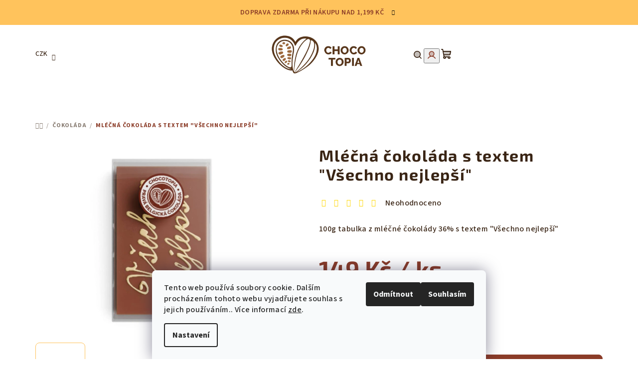

--- FILE ---
content_type: text/html; charset=utf-8
request_url: https://eshop.chocotopia.cz/stogramovka-text-vsechno-nejlepsi/
body_size: 30444
content:
<!doctype html><html lang="cs" dir="ltr" class="header-background-light external-fonts-loaded"><head><meta charset="utf-8" /><meta name="viewport" content="width=device-width,initial-scale=1" /><title>Mléčná čokoláda s textem &quot;Všechno nejlepší&quot; | Chocotopia</title><link rel="preconnect" href="https://cdn.myshoptet.com" /><link rel="dns-prefetch" href="https://cdn.myshoptet.com" /><link rel="preload" href="https://cdn.myshoptet.com/prj/dist/master/cms/libs/jquery/jquery-1.11.3.min.js" as="script" /><link href="https://cdn.myshoptet.com/prj/dist/master/cms/templates/frontend_templates/shared/css/font-face/source-sans-3.css" rel="stylesheet"><link href="https://cdn.myshoptet.com/prj/dist/master/cms/templates/frontend_templates/shared/css/font-face/exo-2.css" rel="stylesheet"><link href="https://cdn.myshoptet.com/prj/dist/master/shop/dist/font-shoptet-14.css.d90e56d0dd782c13aabd.css" rel="stylesheet"><script>
dataLayer = [];
dataLayer.push({'shoptet' : {
    "pageId": 693,
    "pageType": "productDetail",
    "currency": "CZK",
    "currencyInfo": {
        "decimalSeparator": ",",
        "exchangeRate": 1,
        "priceDecimalPlaces": 2,
        "symbol": "K\u010d",
        "symbolLeft": 0,
        "thousandSeparator": " "
    },
    "language": "cs",
    "projectId": 384269,
    "product": {
        "id": 1004,
        "guid": "21d3d0f6-f5f1-11eb-840b-0cc47a6c8f54",
        "hasVariants": false,
        "codes": [
            {
                "code": 257404
            }
        ],
        "code": "257404",
        "name": "Ml\u00e9\u010dn\u00e1 \u010dokol\u00e1da s textem \"V\u0161echno nejlep\u0161\u00ed\"",
        "appendix": "",
        "weight": 0.10000000000000001,
        "currentCategory": "\u010cokol\u00e1da",
        "currentCategoryGuid": "bac669c9-0ef4-11eb-aaaf-b8ca3a6063f8",
        "defaultCategory": "\u010cokol\u00e1da",
        "defaultCategoryGuid": "bac669c9-0ef4-11eb-aaaf-b8ca3a6063f8",
        "currency": "CZK",
        "priceWithVat": 149
    },
    "stocks": [
        {
            "id": "ext",
            "title": "Sklad",
            "isDeliveryPoint": 0,
            "visibleOnEshop": 1
        }
    ],
    "cartInfo": {
        "id": null,
        "freeShipping": false,
        "freeShippingFrom": 1199,
        "leftToFreeGift": {
            "formattedPrice": "0 K\u010d",
            "priceLeft": 0
        },
        "freeGift": false,
        "leftToFreeShipping": {
            "priceLeft": 1199,
            "dependOnRegion": 0,
            "formattedPrice": "1 199 K\u010d"
        },
        "discountCoupon": [],
        "getNoBillingShippingPrice": {
            "withoutVat": 0,
            "vat": 0,
            "withVat": 0
        },
        "cartItems": [],
        "taxMode": "ORDINARY"
    },
    "cart": [],
    "customer": {
        "priceRatio": 1,
        "priceListId": 1,
        "groupId": null,
        "registered": false,
        "mainAccount": false
    }
}});
dataLayer.push({'cookie_consent' : {
    "marketing": "denied",
    "analytics": "denied"
}});
document.addEventListener('DOMContentLoaded', function() {
    shoptet.consent.onAccept(function(agreements) {
        if (agreements.length == 0) {
            return;
        }
        dataLayer.push({
            'cookie_consent' : {
                'marketing' : (agreements.includes(shoptet.config.cookiesConsentOptPersonalisation)
                    ? 'granted' : 'denied'),
                'analytics': (agreements.includes(shoptet.config.cookiesConsentOptAnalytics)
                    ? 'granted' : 'denied')
            },
            'event': 'cookie_consent'
        });
    });
});
</script>
<meta property="og:type" content="website"><meta property="og:site_name" content="eshop.chocotopia.cz"><meta property="og:url" content="https://eshop.chocotopia.cz/stogramovka-text-vsechno-nejlepsi/"><meta property="og:title" content='Mléčná čokoláda s textem "Všechno nejlepší" | Chocotopia'><meta name="author" content="Chocotopia"><meta name="web_author" content="Shoptet.cz"><meta name="dcterms.rightsHolder" content="eshop.chocotopia.cz"><meta name="robots" content="index,follow"><meta property="og:image" content="https://cdn.myshoptet.com/usr/eshop.chocotopia.cz/user/shop/big/1004_mle--c--na-c--okola--da-s-textem-vs--echno-nejleps--i--2.jpg?679b97ba"><meta property="og:description" content='100g tabulka z mléčné čokolády 36% s textem "Všechno nejlepší"'><meta name="description" content='100g tabulka z mléčné čokolády 36% s textem "Všechno nejlepší"'><meta name="google-site-verification" content="google-site-verification=qE8vPWBPxQcKk1-H-ul8rUVxs6tt7YsSlORuQXJqU2Q"><meta property="product:price:amount" content="149"><meta property="product:price:currency" content="CZK"><style>:root {--color-primary: #ffffff;--color-primary-h: 0;--color-primary-s: 0%;--color-primary-l: 100%;--color-primary-hover: #ffc35c;--color-primary-hover-h: 38;--color-primary-hover-s: 100%;--color-primary-hover-l: 68%;--color-secondary: #8b3c28;--color-secondary-h: 12;--color-secondary-s: 55%;--color-secondary-l: 35%;--color-secondary-hover: #c8583c;--color-secondary-hover-h: 12;--color-secondary-hover-s: 56%;--color-secondary-hover-l: 51%;--color-tertiary: #fafafa;--color-tertiary-h: 0;--color-tertiary-s: 0%;--color-tertiary-l: 98%;--color-tertiary-hover: #392414;--color-tertiary-hover-h: 26;--color-tertiary-hover-s: 48%;--color-tertiary-hover-l: 15%;--color-header-background: #FFFFFF;--template-font: "Source Sans 3";--template-headings-font: "Exo 2";--header-background-url: url("[data-uri]");--cookies-notice-background: #F8FAFB;--cookies-notice-color: #252525;--cookies-notice-button-hover: #27263f;--cookies-notice-link-hover: #3b3a5f;--templates-update-management-preview-mode-content: "Náhled aktualizací šablony je aktivní pro váš prohlížeč."}</style>
    
    <link href="https://cdn.myshoptet.com/prj/dist/master/shop/dist/main-14.less.9408774177b75b58fbb0.css" rel="stylesheet" />
        
    <script>var shoptet = shoptet || {};</script>
    <script src="https://cdn.myshoptet.com/prj/dist/master/shop/dist/main-3g-header.js.05f199e7fd2450312de2.js"></script>
<!-- User include --><!-- api 427(81) html code header -->
<link rel="stylesheet" href="https://cdn.myshoptet.com/usr/api2.dklab.cz/user/documents/_doplnky/instagram/384269/8/384269_8.css" type="text/css" /><style>
        :root {
            --dklab-instagram-header-color: #643403;  
            --dklab-instagram-header-background: #DDDDDD;  
            --dklab-instagram-font-weight: 700;
            --dklab-instagram-font-size: 120%;
            --dklab-instagram-logoUrl: url(https://cdn.myshoptet.com/usr/api2.dklab.cz/user/documents/_doplnky/instagram/img/psaci-duha.png); 
            --dklab-instagram-logo-size-width: 88px;
            --dklab-instagram-logo-size-height: 25px;                        
            --dklab-instagram-hover-content: 0;                        
            --dklab-instagram-padding: 0px;                        
            --dklab-instagram-border-color: #888888;
            
        }
        </style>
<!-- api 709(355) html code header -->
<script>
  const PWJS = {};
</script>

<script src=https://app.productwidgets.cz/pwjs.js></script>



<!-- service 427(81) html code header -->
<link rel="stylesheet" href="https://cdn.myshoptet.com/usr/api2.dklab.cz/user/documents/_doplnky/instagram/font/instagramplus.css" type="text/css" />

<!-- service 654(301) html code header -->
<!-- Prefetch Pobo Page Builder CDN  -->
<link rel="dns-prefetch" href="https://image.pobo.cz">
<link href="https://cdnjs.cloudflare.com/ajax/libs/lightgallery/2.7.2/css/lightgallery.min.css" rel="stylesheet">
<link href="https://cdnjs.cloudflare.com/ajax/libs/lightgallery/2.7.2/css/lg-thumbnail.min.css" rel="stylesheet">


<!-- © Pobo Page Builder  -->
<script>
 	  window.addEventListener("DOMContentLoaded", function () {
		  var po = document.createElement("script");
		  po.type = "text/javascript";
		  po.async = true;
		  po.dataset.url = "https://www.pobo.cz";
			po.dataset.cdn = "https://image.pobo.space";
      po.dataset.tier = "standard";
      po.fetchpriority = "high";
      po.dataset.key = btoa(window.location.host);
		  po.id = "pobo-asset-url";
      po.platform = "shoptet";
      po.synergy = false;
		  po.src = "https://image.pobo.space/assets/editor.js?v=13";

		  var s = document.getElementsByTagName("script")[0];
		  s.parentNode.insertBefore(po, s);
	  });
</script>





<!-- project html code header -->
<script>
  gtag('event', 'page_view', {
    'send_to': 'AW-479239570',
    'value': 'replace with value',
    'items': [{
      'id': 'replace with value',
      'google_business_vertical': 'retail'
    }]
  });
</script>
<!-- Google Tag Manager -->
<script>(function(w,d,s,l,i){w[l]=w[l]||[];w[l].push({'gtm.start':
new Date().getTime(),event:'gtm.js'});var f=d.getElementsByTagName(s)[0],
j=d.createElement(s),dl=l!='dataLayer'?'&l='+l:'';j.async=true;j.src=
'https://www.googletagmanager.com/gtm.js?id='+i+dl;f.parentNode.insertBefore(j,f);
})(window,document,'script','dataLayer','GTM-NTJF9W22');</script>
<!-- End Google Tag Manager -->
<!-- Google tag (gtag.js) -->
<script async src="https://www.googletagmanager.com/gtag/js?id=G-V1JP3T1CK9"></script>
<script>
  window.dataLayer = window.dataLayer || [];
  function gtag(){dataLayer.push(arguments);}
  gtag('js', new Date());

  gtag('config', 'G-V1JP3T1CK9');
</script>

<script type="application/ld+json">
{
  "@context": "https://schema.org",
  "@type": "Product",
  "name": "Chocotopia - https://eshop.chocotopia.cz/",
  "aggregateRating": {
    "@type": "AggregateRating",
    "ratingValue": "5.0",
    "ratingCount": 1450,
    "reviewCount": 1450
  }
}
</script>


<meta name="google-site-verification" content="naKu0NBotd3tkWUwHXDkPF4rgYlshiPkfG43VlBKm0E" />


<meta name="facebook-domain-verification" content="a5ked1aouexniu7ldzkdz6pksobv5a" />

<style>
.one-column-body .variant-table .table-row .table-col.cart { width:190px;}
.variant-cart .btn-cart { font-size: 14px;}
.benefitBanner { margin: 0px auto;}
</style>
<script>
document.addEventListener("DOMContentLoaded", function() {
    document.querySelectorAll('.products-block .p .p-in .p-in-in .name').forEach(function(el) {
        var h3 = document.createElement('h3');
        h3.innerHTML = el.innerHTML; // Copia el contenido actual
        h3.style.fontSize = '15px'; // Ajusta el tamaño de fuente si es necesario
        h3.style.fontWeight = '700'; // Asegúrate de mantener el peso de la fuente
        h3.style.letterSpacing = '.4px'; // Mantén el espaciado de letras
        h3.style.color = 'var(--color-tertiary-hover)'; // Mantén el color si es necesario
        h3.style.textAlign = 'center'; // Centra el texto
        el.parentNode.replaceChild(h3, el); // Reemplaza el elemento original con el H3
    });
});
</script>
<script>
document.addEventListener("DOMContentLoaded", function() {
    document.querySelectorAll('.subcategories li a').forEach(function(el) {
        var h2 = document.createElement('h2');
        h2.style.fontSize = '14px'; // Asegura que el tamaño de la letra sea el correcto
        el.parentNode.insertBefore(h2, el); // Inserta el H2 antes del enlace
        h2.appendChild(el); // Coloca el enlace dentro del H2
    });
});
</script>
<style>
  .subcategories li h2 {
      font-size: 14px; /* Tamaño de la letra */
      font-family: inherit; /* Heredar la tipografía original */
      font-weight: inherit; /* Heredar el peso de la fuente */
      margin: 0; /* Quitar el margen adicional */
  }
  .subcategories li h2 a {
      text-decoration: none; /* Quitar subrayado de los enlaces */
      color: inherit; /* Mantener el color del texto */
      font-family: inherit; /* Heredar la tipografía original */
      font-weight: inherit; /* Heredar el peso original */
  }
</style>
<style>
.products-block > div .p .p-in .p-bottom > div .prices .price-final strong {
    font-weight: 500; /* Peso de la fuente */
    font-size: 1.5em; /* Tamaño de la fuente, ajusta según sea necesario */
}
</style>
<style>
    .p-detail-inner .stars-wrapper .star-list .star,
    .stars .star,
    .stars .star:hover {
        color: #FFD700 !important; /* Cambiar a color amarillo */
    }
</style>
<script>
    document.addEventListener('DOMContentLoaded', function() {
        var h2Element = document.querySelector('.footer-newsletter h2');
        if (h2Element) {
            var pElement = document.createElement('p');
            pElement.innerHTML = h2Element.innerHTML;  // Copia el texto del h2 al p
            h2Element.parentNode.replaceChild(pElement, h2Element);  // Reemplaza el h2 por el p
        }
    });
</script>
<style>
    .footer-newsletter p {
        margin-top: 0;
        font-size: 25px;  /* Establece el tamaño de la fuente a 25px */
    }
</style>
<script>
    document.addEventListener('DOMContentLoaded', function() {
        // Seleccionamos el h2 con el texto exacto
        var h2Element = document.querySelector('h2');
        if (h2Element && h2Element.innerHTML === 'Přihlášení k vašemu účtu') {
            var pElement = document.createElement('p');
            pElement.innerHTML = h2Element.innerHTML;  // Copia el texto del h2 al p
            h2Element.parentNode.replaceChild(pElement, h2Element);  // Reemplaza el h2 por el p
        }
    });
</script>
<script>
    document.addEventListener('DOMContentLoaded', function() {
        // Seleccionamos todos los h4 dentro de .sidebar .box
        var h4Elements = document.querySelectorAll('.sidebar .box h4');
        h4Elements.forEach(function(h4Element) {
            var pElement = document.createElement('p');
            pElement.innerHTML = h4Element.innerHTML;  // Copia el texto del h4 al p
            h4Element.parentNode.replaceChild(pElement, h4Element);  // Reemplaza el h4 por el p
        });
    });
</script>
<style>
    .sidebar .box h4 {
        margin: 24px 0;  /* El estilo original del h4 */
    }

    .sidebar .box p {
        font-size: 25px;  /* El tamaño de la fuente ya establecido */
        margin: 24px 0;  /* Copiamos el margen de 24px del h4 */
    }
</style>

<style>
.price-standard>span {
    text-decoration: line-through;
    font-size: 22px;
}
.price-save {
    color: #ff575f;
    font-size: 24px;
}
.p-price-wrapper .price-additional, .p-price-wrapper .standard-price-label {
    color: hsl(var(--color-tertiary-hover-h), var(--color-tertiary-hover-s), var(--color-tertiary-hover-l), .56);
    font-size: 24px;
}
.products-block>div .p .p-in .p-bottom>div .prices .price-save {
    font-size: 16px;
    margin-left: 5px;
    margin-right: 5px;
}
</style>


<!-- /User include --><link rel="shortcut icon" href="/favicon.ico" type="image/x-icon" /><link rel="canonical" href="https://eshop.chocotopia.cz/stogramovka-text-vsechno-nejlepsi/" />    <!-- Global site tag (gtag.js) - Google Analytics -->
    <script async src="https://www.googletagmanager.com/gtag/js?id=G-V1JP3T1CK9"></script>
    <script>
        
        window.dataLayer = window.dataLayer || [];
        function gtag(){dataLayer.push(arguments);}
        

                    console.debug('default consent data');

            gtag('consent', 'default', {"ad_storage":"denied","analytics_storage":"denied","ad_user_data":"denied","ad_personalization":"denied","wait_for_update":500});
            dataLayer.push({
                'event': 'default_consent'
            });
        
        gtag('js', new Date());

        
                gtag('config', 'G-V1JP3T1CK9', {"groups":"GA4","send_page_view":false,"content_group":"productDetail","currency":"CZK","page_language":"cs"});
        
                gtag('config', 'AW-479239570', {"allow_enhanced_conversions":true});
        
        
        
        
        
                    gtag('event', 'page_view', {"send_to":"GA4","page_language":"cs","content_group":"productDetail","currency":"CZK"});
        
                gtag('set', 'currency', 'CZK');

        gtag('event', 'view_item', {
            "send_to": "UA",
            "items": [
                {
                    "id": "257404",
                    "name": "Ml\u00e9\u010dn\u00e1 \u010dokol\u00e1da s textem \"V\u0161echno nejlep\u0161\u00ed\"",
                    "category": "\u010cokol\u00e1da",
                                                            "price": 133.04
                }
            ]
        });
        
        
        
        
        
                    gtag('event', 'view_item', {"send_to":"GA4","page_language":"cs","content_group":"productDetail","value":133.03999999999999,"currency":"CZK","items":[{"item_id":"257404","item_name":"Ml\u00e9\u010dn\u00e1 \u010dokol\u00e1da s textem \"V\u0161echno nejlep\u0161\u00ed\"","item_category":"\u010cokol\u00e1da","price":133.03999999999999,"quantity":1,"index":0}]});
        
        
        
        
        
        
        
        document.addEventListener('DOMContentLoaded', function() {
            if (typeof shoptet.tracking !== 'undefined') {
                for (var id in shoptet.tracking.bannersList) {
                    gtag('event', 'view_promotion', {
                        "send_to": "UA",
                        "promotions": [
                            {
                                "id": shoptet.tracking.bannersList[id].id,
                                "name": shoptet.tracking.bannersList[id].name,
                                "position": shoptet.tracking.bannersList[id].position
                            }
                        ]
                    });
                }
            }

            shoptet.consent.onAccept(function(agreements) {
                if (agreements.length !== 0) {
                    console.debug('gtag consent accept');
                    var gtagConsentPayload =  {
                        'ad_storage': agreements.includes(shoptet.config.cookiesConsentOptPersonalisation)
                            ? 'granted' : 'denied',
                        'analytics_storage': agreements.includes(shoptet.config.cookiesConsentOptAnalytics)
                            ? 'granted' : 'denied',
                                                                                                'ad_user_data': agreements.includes(shoptet.config.cookiesConsentOptPersonalisation)
                            ? 'granted' : 'denied',
                        'ad_personalization': agreements.includes(shoptet.config.cookiesConsentOptPersonalisation)
                            ? 'granted' : 'denied',
                        };
                    console.debug('update consent data', gtagConsentPayload);
                    gtag('consent', 'update', gtagConsentPayload);
                    dataLayer.push(
                        { 'event': 'update_consent' }
                    );
                }
            });
        });
    </script>
</head><body class="desktop id-693 in-cokolada template-14 type-product type-detail one-column-body columns-mobile-2 columns-3 smart-labels-active ums_forms_redesign--off ums_a11y_category_page--on ums_discussion_rating_forms--off ums_flags_display_unification--on ums_a11y_login--on mobile-header-version-0"><noscript>
    <style>
        #header {
            padding-top: 0;
            position: relative !important;
            top: 0;
        }
        .header-navigation {
            position: relative !important;
        }
        .overall-wrapper {
            margin: 0 !important;
        }
        body:not(.ready) {
            visibility: visible !important;
        }
    </style>
    <div class="no-javascript">
        <div class="no-javascript__title">Musíte změnit nastavení vašeho prohlížeče</div>
        <div class="no-javascript__text">Podívejte se na: <a href="https://www.google.com/support/bin/answer.py?answer=23852">Jak povolit JavaScript ve vašem prohlížeči</a>.</div>
        <div class="no-javascript__text">Pokud používáte software na blokování reklam, může být nutné povolit JavaScript z této stránky.</div>
        <div class="no-javascript__text">Děkujeme.</div>
    </div>
</noscript>

        <div id="fb-root"></div>
        <script>
            window.fbAsyncInit = function() {
                FB.init({
//                    appId            : 'your-app-id',
                    autoLogAppEvents : true,
                    xfbml            : true,
                    version          : 'v19.0'
                });
            };
        </script>
        <script async defer crossorigin="anonymous" src="https://connect.facebook.net/cs_CZ/sdk.js"></script>    <div class="siteCookies siteCookies--bottom siteCookies--light js-siteCookies" role="dialog" data-testid="cookiesPopup" data-nosnippet>
        <div class="siteCookies__form">
            <div class="siteCookies__content">
                <div class="siteCookies__text">
                    Tento web používá soubory cookie. Dalším procházením tohoto webu vyjadřujete souhlas s jejich používáním.. Více informací <a href="/user-documents-upload-gdpr-pdf/" target="\" _blank="" rel="\" noreferrer="">zde</a>.
                </div>
                <p class="siteCookies__links">
                    <button class="siteCookies__link js-cookies-settings" aria-label="Nastavení cookies" data-testid="cookiesSettings">Nastavení</button>
                </p>
            </div>
            <div class="siteCookies__buttonWrap">
                                    <button class="siteCookies__button js-cookiesConsentSubmit" value="reject" aria-label="Odmítnout cookies" data-testid="buttonCookiesReject">Odmítnout</button>
                                <button class="siteCookies__button js-cookiesConsentSubmit" value="all" aria-label="Přijmout cookies" data-testid="buttonCookiesAccept">Souhlasím</button>
            </div>
        </div>
        <script>
            document.addEventListener("DOMContentLoaded", () => {
                const siteCookies = document.querySelector('.js-siteCookies');
                document.addEventListener("scroll", shoptet.common.throttle(() => {
                    const st = document.documentElement.scrollTop;
                    if (st > 1) {
                        siteCookies.classList.add('siteCookies--scrolled');
                    } else {
                        siteCookies.classList.remove('siteCookies--scrolled');
                    }
                }, 100));
            });
        </script>
    </div>
<a href="#content" class="skip-link sr-only">Přejít na obsah</a><div class="overall-wrapper"><div class="site-msg information"><div class="container"><div class="text">Doprava zdarma při nákupu nad 1,199 Kč</div><div class="close js-close-information-msg"></div></div></div><header id="header">
        <div class="header-top">
            <div class="container navigation-wrapper header-top-wrapper">
                <div class="navigation-tools">
                        <div class="dropdown">
        <span>Ceny v:</span>
        <button id="topNavigationDropdown" type="button" data-toggle="dropdown" aria-haspopup="true" aria-expanded="false">
            CZK
            <span class="caret"></span>
        </button>
        <ul class="dropdown-menu" aria-labelledby="topNavigationDropdown"><li><a href="/action/Currency/changeCurrency/?currencyCode=CZK" rel="nofollow">CZK</a></li><li><a href="/action/Currency/changeCurrency/?currencyCode=EUR" rel="nofollow">EUR</a></li></ul>
    </div>
                </div>
                <div class="site-name"><a href="/" data-testid="linkWebsiteLogo"><img src="https://cdn.myshoptet.com/usr/eshop.chocotopia.cz/user/logos/chocotopia_logo-1.png" alt="Chocotopia" fetchpriority="low" /></a></div>                <div class="navigation-buttons">
                    <a href="#" class="toggle-window" data-target="search" data-testid="linkSearchIcon"><i class="icon-search"></i><span class="sr-only">Hledat</span></a>
                                                                                                                                            <button class="top-nav-button top-nav-button-login toggle-window" type="button" data-target="login" aria-haspopup="dialog" aria-expanded="false" aria-controls="login" data-testid="signin">
                                        <i class="icon-login"></i><span class="sr-only">Přihlášení</span>
                                    </button>
                                                                                                                                
    <a href="/kosik/" class="btn btn-icon toggle-window cart-count" data-target="cart" data-testid="headerCart" rel="nofollow" aria-haspopup="dialog" aria-expanded="false" aria-controls="cart-widget">
        <span class="icon-cart"></span>
                <span class="sr-only">Nákupní košík</span>
        
    
            </a>
                    <a href="#" class="toggle-window" data-target="navigation" data-testid="hamburgerMenu"></a>
                </div>
                <div class="user-action">
                                            <div class="user-action-in">
            <div id="login" class="user-action-login popup-widget login-widget" role="dialog" aria-labelledby="loginHeading">
        <div class="popup-widget-inner">
                            <h2 id="loginHeading">Přihlášení k vašemu účtu</h2><div id="customerLogin"><form action="/action/Customer/Login/" method="post" id="formLoginIncluded" class="csrf-enabled formLogin" data-testid="formLogin"><input type="hidden" name="referer" value="" /><div class="form-group"><div class="input-wrapper email js-validated-element-wrapper no-label"><input type="email" name="email" class="form-control" autofocus placeholder="E-mailová adresa (např. jan@novak.cz)" data-testid="inputEmail" autocomplete="email" required /></div></div><div class="form-group"><div class="input-wrapper password js-validated-element-wrapper no-label"><input type="password" name="password" class="form-control" placeholder="Heslo" data-testid="inputPassword" autocomplete="current-password" required /><span class="no-display">Nemůžete vyplnit toto pole</span><input type="text" name="surname" value="" class="no-display" /></div></div><div class="form-group"><div class="login-wrapper"><button type="submit" class="btn btn-secondary btn-text btn-login" data-testid="buttonSubmit">Přihlásit se</button><div class="password-helper"><a href="/registrace/" data-testid="signup" rel="nofollow">Nová registrace</a><a href="/klient/zapomenute-heslo/" rel="nofollow">Zapomenuté heslo</a></div></div></div></form>
</div>                    </div>
    </div>

        <div id="cart-widget" class="user-action-cart popup-widget cart-widget loader-wrapper" data-testid="popupCartWidget" role="dialog" aria-hidden="true">
        <div class="popup-widget-inner cart-widget-inner place-cart-here">
            <div class="loader-overlay">
                <div class="loader"></div>
            </div>
        </div>
    </div>

        <div class="user-action-search popup-widget search-widget search stay-open" itemscope itemtype="https://schema.org/WebSite" data-testid="searchWidget">
        <span href="#" class="search-widget-close toggle-window" data-target="search" data-testid="linkSearchIcon"></span>
        <meta itemprop="headline" content="Čokoláda"/><meta itemprop="url" content="https://eshop.chocotopia.cz"/><meta itemprop="text" content="100g tabulka z mléčné čokolády 36% s textem &amp;quot;Všechno nejlepší&amp;quot;"/>        <form action="/action/ProductSearch/prepareString/" method="post"
    id="formSearchForm" class="search-form compact-form js-search-main"
    itemprop="potentialAction" itemscope itemtype="https://schema.org/SearchAction" data-testid="searchForm">
    <fieldset>
        <meta itemprop="target"
            content="https://eshop.chocotopia.cz/vyhledavani/?string={string}"/>
        <input type="hidden" name="language" value="cs"/>
        
    <span class="search-form-input-group">
        
    <span class="search-input-icon" aria-hidden="true"></span>

<input
    type="search"
    name="string"
        class="query-input form-control search-input js-search-input"
    placeholder="Napište, co hledáte"
    autocomplete="off"
    required
    itemprop="query-input"
    aria-label="Vyhledávání"
    data-testid="searchInput"
>
        <button type="submit" class="btn btn-default search-button" data-testid="searchBtn">Hledat</button>
    </span>

    </fieldset>
</form>
    </div>
</div>
                                    </div>
            </div>
        </div>
        <div class="header-bottom">
            <div class="navigation-wrapper header-bottom-wrapper">
                <nav id="navigation" aria-label="Hlavní menu" data-collapsible="true"><div class="navigation-in menu"><ul class="menu-level-1" role="menubar" data-testid="headerMenuItems"><li class="menu-item-693 ext" role="none"><a href="/cokolada/" class="active" data-testid="headerMenuItem" role="menuitem" aria-haspopup="true" aria-expanded="false"><b>Čokoláda</b><span class="submenu-arrow"></span></a><ul class="menu-level-2" aria-label="Čokoláda" tabindex="-1" role="menu"><li class="menu-item-1034" role="none"><a href="/horka-cokolada/" class="menu-image" data-testid="headerMenuItem" tabindex="-1" aria-hidden="true"><img src="data:image/svg+xml,%3Csvg%20width%3D%22140%22%20height%3D%22100%22%20xmlns%3D%22http%3A%2F%2Fwww.w3.org%2F2000%2Fsvg%22%3E%3C%2Fsvg%3E" alt="" aria-hidden="true" width="140" height="100"  data-src="https://cdn.myshoptet.com/usr/eshop.chocotopia.cz/user/categories/thumb/dark_test_better.png" fetchpriority="low" /></a><div><a href="/horka-cokolada/" data-testid="headerMenuItem" role="menuitem"><span>Hořká čokoláda</span></a>
                        </div></li><li class="menu-item-1037" role="none"><a href="/mlecna-cokolada/" class="menu-image" data-testid="headerMenuItem" tabindex="-1" aria-hidden="true"><img src="data:image/svg+xml,%3Csvg%20width%3D%22140%22%20height%3D%22100%22%20xmlns%3D%22http%3A%2F%2Fwww.w3.org%2F2000%2Fsvg%22%3E%3C%2Fsvg%3E" alt="" aria-hidden="true" width="140" height="100"  data-src="https://cdn.myshoptet.com/usr/eshop.chocotopia.cz/user/categories/thumb/8f0ade2f-2da8-471f-911e-95eaa1d7da5d.png" fetchpriority="low" /></a><div><a href="/mlecna-cokolada/" data-testid="headerMenuItem" role="menuitem"><span>Mléčná čokoláda</span></a>
                        </div></li><li class="menu-item-1031" role="none"><a href="/bila-cokolada/" class="menu-image" data-testid="headerMenuItem" tabindex="-1" aria-hidden="true"><img src="data:image/svg+xml,%3Csvg%20width%3D%22140%22%20height%3D%22100%22%20xmlns%3D%22http%3A%2F%2Fwww.w3.org%2F2000%2Fsvg%22%3E%3C%2Fsvg%3E" alt="" aria-hidden="true" width="140" height="100"  data-src="https://cdn.myshoptet.com/usr/eshop.chocotopia.cz/user/categories/thumb/white_test_better.png" fetchpriority="low" /></a><div><a href="/bila-cokolada/" data-testid="headerMenuItem" role="menuitem"><span>Bílá čokoláda</span></a>
                        </div></li><li class="menu-item-1043 has-third-level" role="none"><a href="/tabulky-cokolady/" class="menu-image" data-testid="headerMenuItem" tabindex="-1" aria-hidden="true"><img src="data:image/svg+xml,%3Csvg%20width%3D%22140%22%20height%3D%22100%22%20xmlns%3D%22http%3A%2F%2Fwww.w3.org%2F2000%2Fsvg%22%3E%3C%2Fsvg%3E" alt="" aria-hidden="true" width="140" height="100"  data-src="https://cdn.myshoptet.com/usr/eshop.chocotopia.cz/user/categories/thumb/tabulka_c__okola__dy_category_mini_(350_x_250px).png" fetchpriority="low" /></a><div><a href="/tabulky-cokolady/" data-testid="headerMenuItem" role="menuitem"><span>Tabulky čokolády</span></a>
                                                    <ul class="menu-level-3" role="menu">
                                                                    <li class="menu-item-1088" role="none">
                                        <a href="/bila-cokolada-tabulka/" data-testid="headerMenuItem" role="menuitem">
                                            Tabulka bílé čokolády</a>                                    </li>
                                                                    <li class="menu-item-1091" role="none">
                                        <a href="/tabulka-horke-cokolady/" data-testid="headerMenuItem" role="menuitem">
                                            Tabulka hořké čokolády</a>                                    </li>
                                                                    <li class="menu-item-1094" role="none">
                                        <a href="/tabulka-mlecne-cokolady/" data-testid="headerMenuItem" role="menuitem">
                                            Tabulka mléčné čokolády</a>                                    </li>
                                                            </ul>
                        </div></li><li class="menu-item-1046 has-third-level" role="none"><a href="/cokoladove-pecky/" class="menu-image" data-testid="headerMenuItem" tabindex="-1" aria-hidden="true"><img src="data:image/svg+xml,%3Csvg%20width%3D%22140%22%20height%3D%22100%22%20xmlns%3D%22http%3A%2F%2Fwww.w3.org%2F2000%2Fsvg%22%3E%3C%2Fsvg%3E" alt="" aria-hidden="true" width="140" height="100"  data-src="https://cdn.myshoptet.com/usr/eshop.chocotopia.cz/user/categories/thumb/e8827323-9515-4166-9948-79337cdf94b9.png" fetchpriority="low" /></a><div><a href="/cokoladove-pecky/" data-testid="headerMenuItem" role="menuitem"><span>Čokoládové pecky</span></a>
                                                    <ul class="menu-level-3" role="menu">
                                                                    <li class="menu-item-1106" role="none">
                                        <a href="/bila-cokolada-pecky/" data-testid="headerMenuItem" role="menuitem">
                                            Bílé čokoládové pecky</a>                                    </li>
                                                                    <li class="menu-item-1115" role="none">
                                        <a href="/mlecna-cokolada-pecky/" data-testid="headerMenuItem" role="menuitem">
                                            Mléčné čokoládové pecky</a>                                    </li>
                                                                    <li class="menu-item-1109" role="none">
                                        <a href="/horka-cokolada-pecky/" data-testid="headerMenuItem" role="menuitem">
                                            Hořké čokoládové pecky</a>                                    </li>
                                                                    <li class="menu-item-1112" role="none">
                                        <a href="/cokoladove-pecky-bez-cukru/" data-testid="headerMenuItem" role="menuitem">
                                            Čokoládové pecky bez cukru</a>                                    </li>
                                                            </ul>
                        </div></li><li class="menu-item-1166" role="none"><a href="/cokoladove-pralinky/" class="menu-image" data-testid="headerMenuItem" tabindex="-1" aria-hidden="true"><img src="data:image/svg+xml,%3Csvg%20width%3D%22140%22%20height%3D%22100%22%20xmlns%3D%22http%3A%2F%2Fwww.w3.org%2F2000%2Fsvg%22%3E%3C%2Fsvg%3E" alt="" aria-hidden="true" width="140" height="100"  data-src="https://cdn.myshoptet.com/usr/eshop.chocotopia.cz/user/categories/thumb/prlaine_katergory_test.png" fetchpriority="low" /></a><div><a href="/cokoladove-pralinky/" data-testid="headerMenuItem" role="menuitem"><span>Pralinky</span></a>
                        </div></li><li class="menu-item-1283" role="none"><a href="/coko-pucky-do-mleka/" class="menu-image" data-testid="headerMenuItem" tabindex="-1" aria-hidden="true"><img src="data:image/svg+xml,%3Csvg%20width%3D%22140%22%20height%3D%22100%22%20xmlns%3D%22http%3A%2F%2Fwww.w3.org%2F2000%2Fsvg%22%3E%3C%2Fsvg%3E" alt="" aria-hidden="true" width="140" height="100"  data-src="https://cdn.myshoptet.com/usr/eshop.chocotopia.cz/user/categories/thumb/copy_of_untitled.png" fetchpriority="low" /></a><div><a href="/coko-pucky-do-mleka/" data-testid="headerMenuItem" role="menuitem"><span>Čokoládové puky do mléka</span></a>
                        </div></li><li class="menu-item-1220" role="none"><a href="/aroma-drops/" class="menu-image" data-testid="headerMenuItem" tabindex="-1" aria-hidden="true"><img src="data:image/svg+xml,%3Csvg%20width%3D%22140%22%20height%3D%22100%22%20xmlns%3D%22http%3A%2F%2Fwww.w3.org%2F2000%2Fsvg%22%3E%3C%2Fsvg%3E" alt="" aria-hidden="true" width="140" height="100"  data-src="https://cdn.myshoptet.com/usr/eshop.chocotopia.cz/user/categories/thumb/untitled_design_(1).png" fetchpriority="low" /></a><div><a href="/aroma-drops/" data-testid="headerMenuItem" role="menuitem"><span>Aroma Drops</span></a>
                        </div></li></ul></li>
<li class="menu-item-1262 ext" role="none"><a href="/funkcni-cokolada/" data-testid="headerMenuItem" role="menuitem" aria-haspopup="true" aria-expanded="false"><b>Funkční čokoláda</b><span class="submenu-arrow"></span></a><ul class="menu-level-2" aria-label="Funkční čokoláda" tabindex="-1" role="menu"><li class="menu-item-1241 has-third-level" role="none"><a href="/funkcni-cokolada-rada/" class="menu-image" data-testid="headerMenuItem" tabindex="-1" aria-hidden="true"><img src="data:image/svg+xml,%3Csvg%20width%3D%22140%22%20height%3D%22100%22%20xmlns%3D%22http%3A%2F%2Fwww.w3.org%2F2000%2Fsvg%22%3E%3C%2Fsvg%3E" alt="" aria-hidden="true" width="140" height="100"  data-src="https://cdn.myshoptet.com/usr/eshop.chocotopia.cz/user/categories/thumb/copy_of_untitled-1.jpg" fetchpriority="low" /></a><div><a href="/funkcni-cokolada-rada/" data-testid="headerMenuItem" role="menuitem"><span>Funkční čokoládová řada</span></a>
                                                    <ul class="menu-level-3" role="menu">
                                                                    <li class="menu-item-1274" role="none">
                                        <a href="/lvi-hriva--lion-s-mane/" data-testid="headerMenuItem" role="menuitem">
                                            Lví hříva (Lion&#039;s mane)</a>                                    </li>
                                                                    <li class="menu-item-1265" role="none">
                                        <a href="/shiitake/" data-testid="headerMenuItem" role="menuitem">
                                            Shiitake</a>                                    </li>
                                                                    <li class="menu-item-1271" role="none">
                                        <a href="/zazvor/" data-testid="headerMenuItem" role="menuitem">
                                            Zázvor</a>                                    </li>
                                                                    <li class="menu-item-1277" role="none">
                                        <a href="/acai/" data-testid="headerMenuItem" role="menuitem">
                                            Acai</a>                                    </li>
                                                                    <li class="menu-item-1268" role="none">
                                        <a href="/matcha/" data-testid="headerMenuItem" role="menuitem">
                                            Matcha</a>                                    </li>
                                                                    <li class="menu-item-1280" role="none">
                                        <a href="/kurkuma/" data-testid="headerMenuItem" role="menuitem">
                                            Kurkuma</a>                                    </li>
                                                            </ul>
                        </div></li><li class="menu-item-1049 has-third-level" role="none"><a href="/cokolada-bez-cukru/" class="menu-image" data-testid="headerMenuItem" tabindex="-1" aria-hidden="true"><img src="data:image/svg+xml,%3Csvg%20width%3D%22140%22%20height%3D%22100%22%20xmlns%3D%22http%3A%2F%2Fwww.w3.org%2F2000%2Fsvg%22%3E%3C%2Fsvg%3E" alt="" aria-hidden="true" width="140" height="100"  data-src="https://cdn.myshoptet.com/usr/eshop.chocotopia.cz/user/categories/thumb/c__okola__da_bez_cukru_category_mini_(350_x_250px).png" fetchpriority="low" /></a><div><a href="/cokolada-bez-cukru/" data-testid="headerMenuItem" role="menuitem"><span>Sweet Fiber - Čokoláda bez přidaného cukru</span></a>
                                                    <ul class="menu-level-3" role="menu">
                                                                    <li class="menu-item-1121" role="none">
                                        <a href="/bila-cokolada-bez-cukru/" data-testid="headerMenuItem" role="menuitem">
                                            Bílá čokoláda bez přidaného cukru</a>                                    </li>
                                                                    <li class="menu-item-1124" role="none">
                                        <a href="/mlecna-cokolada-bez-cukru/" data-testid="headerMenuItem" role="menuitem">
                                            Mléčná čokoláda bez přidaného cukru</a>                                    </li>
                                                                    <li class="menu-item-1118" role="none">
                                        <a href="/horka-cokolada-bez-cukru/" data-testid="headerMenuItem" role="menuitem">
                                            Hořká čokoláda bez přidaného cukru</a>                                    </li>
                                                            </ul>
                        </div></li><li class="menu-item-1286" role="none"><a href="/ceremonialni-kakao/" class="menu-image" data-testid="headerMenuItem" tabindex="-1" aria-hidden="true"><img src="data:image/svg+xml,%3Csvg%20width%3D%22140%22%20height%3D%22100%22%20xmlns%3D%22http%3A%2F%2Fwww.w3.org%2F2000%2Fsvg%22%3E%3C%2Fsvg%3E" alt="" aria-hidden="true" width="140" height="100"  data-src="https://cdn.myshoptet.com/usr/eshop.chocotopia.cz/user/categories/thumb/ceremoiniail_image_thumbnail.png" fetchpriority="low" /></a><div><a href="/ceremonialni-kakao/" data-testid="headerMenuItem" role="menuitem"><span>Ceremoniální kakao</span></a>
                        </div></li><li class="menu-item-1238" role="none"><a href="/cacaoastax1/" class="menu-image" data-testid="headerMenuItem" tabindex="-1" aria-hidden="true"><img src="data:image/svg+xml,%3Csvg%20width%3D%22140%22%20height%3D%22100%22%20xmlns%3D%22http%3A%2F%2Fwww.w3.org%2F2000%2Fsvg%22%3E%3C%2Fsvg%3E" alt="" aria-hidden="true" width="140" height="100"  data-src="https://cdn.myshoptet.com/usr/eshop.chocotopia.cz/user/categories/thumb/cascaobox.jpg" fetchpriority="low" /></a><div><a href="/cacaoastax1/" data-testid="headerMenuItem" role="menuitem"><span>Cacaoastax</span></a>
                        </div></li></ul></li>
<li class="menu-item-699 ext" role="none"><a href="/cokoladove-speciality/" data-testid="headerMenuItem" role="menuitem" aria-haspopup="true" aria-expanded="false"><b>Čokoládové speciality</b><span class="submenu-arrow"></span></a><ul class="menu-level-2" aria-label="Čokoládové speciality" tabindex="-1" role="menu"><li class="menu-item-893 has-third-level" role="none"><a href="/nugat/" class="menu-image" data-testid="headerMenuItem" tabindex="-1" aria-hidden="true"><img src="data:image/svg+xml,%3Csvg%20width%3D%22140%22%20height%3D%22100%22%20xmlns%3D%22http%3A%2F%2Fwww.w3.org%2F2000%2Fsvg%22%3E%3C%2Fsvg%3E" alt="" aria-hidden="true" width="140" height="100"  data-src="https://cdn.myshoptet.com/usr/eshop.chocotopia.cz/user/categories/thumb/nugat_(1).jpg" fetchpriority="low" /></a><div><a href="/nugat/" data-testid="headerMenuItem" role="menuitem"><span>Nugát</span></a>
                                                    <ul class="menu-level-3" role="menu">
                                                                    <li class="menu-item-1256" role="none">
                                        <a href="/nugat-s-mlecnou-cokoladou/" data-testid="headerMenuItem" role="menuitem">
                                            Nugát s mléčnou čokoládou</a>                                    </li>
                                                                    <li class="menu-item-1259" role="none">
                                        <a href="/nugat-bez-pridaneho-cukru/" data-testid="headerMenuItem" role="menuitem">
                                            Nugát bez přidaného cukru</a>                                    </li>
                                                            </ul>
                        </div></li><li class="menu-item-1064 has-third-level" role="none"><a href="/cokoladove-draze/" class="menu-image" data-testid="headerMenuItem" tabindex="-1" aria-hidden="true"><img src="data:image/svg+xml,%3Csvg%20width%3D%22140%22%20height%3D%22100%22%20xmlns%3D%22http%3A%2F%2Fwww.w3.org%2F2000%2Fsvg%22%3E%3C%2Fsvg%3E" alt="" aria-hidden="true" width="140" height="100"  data-src="https://cdn.myshoptet.com/usr/eshop.chocotopia.cz/user/categories/thumb/mandle_cokoladove.jpg" fetchpriority="low" /></a><div><a href="/cokoladove-draze/" data-testid="headerMenuItem" role="menuitem"><span>Čokoládové dražé</span></a>
                                                    <ul class="menu-level-3" role="menu">
                                                                    <li class="menu-item-1067" role="none">
                                        <a href="/mandle-v-cokolade/" data-testid="headerMenuItem" role="menuitem">
                                            Mandle v čokoládě</a>                                    </li>
                                                                    <li class="menu-item-1070" role="none">
                                        <a href="/liskove-orechy-v-cokolade/" data-testid="headerMenuItem" role="menuitem">
                                            Lískové ořechy v čokoládě</a>                                    </li>
                                                                    <li class="menu-item-1073" role="none">
                                        <a href="/pistacie-v-cokolade/" data-testid="headerMenuItem" role="menuitem">
                                            Pistácie v čokoládě</a>                                    </li>
                                                                    <li class="menu-item-974" role="none">
                                        <a href="/ovoce-v-cokolade/" data-testid="headerMenuItem" role="menuitem">
                                            Ovoce v čokoládě</a>                                    </li>
                                                            </ul>
                        </div></li><li class="menu-item-1058 has-third-level" role="none"><a href="/cokolada-do-fontany/" class="menu-image" data-testid="headerMenuItem" tabindex="-1" aria-hidden="true"><img src="data:image/svg+xml,%3Csvg%20width%3D%22140%22%20height%3D%22100%22%20xmlns%3D%22http%3A%2F%2Fwww.w3.org%2F2000%2Fsvg%22%3E%3C%2Fsvg%3E" alt="" aria-hidden="true" width="140" height="100"  data-src="https://cdn.myshoptet.com/usr/eshop.chocotopia.cz/user/categories/thumb/fontany.jpg" fetchpriority="low" /></a><div><a href="/cokolada-do-fontany/" data-testid="headerMenuItem" role="menuitem"><span>Čokoláda do fontány</span></a>
                                                    <ul class="menu-level-3" role="menu">
                                                                    <li class="menu-item-1136" role="none">
                                        <a href="/mlecna-cokolada-do-fontany/" data-testid="headerMenuItem" role="menuitem">
                                            Mléčná čokoláda do fontány</a>                                    </li>
                                                                    <li class="menu-item-1139" role="none">
                                        <a href="/bila-cokolada-do-fontany/" data-testid="headerMenuItem" role="menuitem">
                                            Bílá čokoláda do fontány</a>                                    </li>
                                                                    <li class="menu-item-1142" role="none">
                                        <a href="/horka-cokolada-do-fontany/" data-testid="headerMenuItem" role="menuitem">
                                            Hořká čokoláda do fontány</a>                                    </li>
                                                                    <li class="menu-item-1145" role="none">
                                        <a href="/cokolada-do-fontany-bez-cukru/" data-testid="headerMenuItem" role="menuitem">
                                            Čokoláda do fontány bez cukru</a>                                    </li>
                                                            </ul>
                        </div></li><li class="menu-item-1127" role="none"><a href="/kakaova-kosmetika/" class="menu-image" data-testid="headerMenuItem" tabindex="-1" aria-hidden="true"><img src="data:image/svg+xml,%3Csvg%20width%3D%22140%22%20height%3D%22100%22%20xmlns%3D%22http%3A%2F%2Fwww.w3.org%2F2000%2Fsvg%22%3E%3C%2Fsvg%3E" alt="" aria-hidden="true" width="140" height="100"  data-src="https://cdn.myshoptet.com/usr/eshop.chocotopia.cz/user/categories/thumb/kakao_kosmetik_category_mini_(350_x_250px).png" fetchpriority="low" /></a><div><a href="/kakaova-kosmetika/" data-testid="headerMenuItem" role="menuitem"><span>Kakaová kosmetika</span></a>
                        </div></li></ul></li>
<li class="menu-item-1085 ext" role="none"><a href="/kakao/" data-testid="headerMenuItem" role="menuitem" aria-haspopup="true" aria-expanded="false"><b>Prémiové kakao</b><span class="submenu-arrow"></span></a><ul class="menu-level-2" aria-label="Prémiové kakao" tabindex="-1" role="menu"><li class="menu-item-1076" role="none"><a href="/kakaove-boby/" class="menu-image" data-testid="headerMenuItem" tabindex="-1" aria-hidden="true"><img src="data:image/svg+xml,%3Csvg%20width%3D%22140%22%20height%3D%22100%22%20xmlns%3D%22http%3A%2F%2Fwww.w3.org%2F2000%2Fsvg%22%3E%3C%2Fsvg%3E" alt="" aria-hidden="true" width="140" height="100"  data-src="https://cdn.myshoptet.com/usr/eshop.chocotopia.cz/user/categories/thumb/kakaove___boby-1.jpg" fetchpriority="low" /></a><div><a href="/kakaove-boby/" data-testid="headerMenuItem" role="menuitem"><span>Kakaové boby Criollo</span></a>
                        </div></li><li class="menu-item-1229" role="none"><a href="/kakaovy-prasek-criollo/" class="menu-image" data-testid="headerMenuItem" tabindex="-1" aria-hidden="true"><img src="data:image/svg+xml,%3Csvg%20width%3D%22140%22%20height%3D%22100%22%20xmlns%3D%22http%3A%2F%2Fwww.w3.org%2F2000%2Fsvg%22%3E%3C%2Fsvg%3E" alt="" aria-hidden="true" width="140" height="100"  data-src="https://cdn.myshoptet.com/usr/eshop.chocotopia.cz/user/categories/thumb/249ec4bd-d12a-46a7-91ed-94e47ad2b3f0_(1).png" fetchpriority="low" /></a><div><a href="/kakaovy-prasek-criollo/" data-testid="headerMenuItem" role="menuitem"><span>Kakaový prášek Criollo</span></a>
                        </div></li></ul></li>
<li class="menu-item-1148 ext" role="none"><a href="/sladkosti/" data-testid="headerMenuItem" role="menuitem" aria-haspopup="true" aria-expanded="false"><b>Sladkosti</b><span class="submenu-arrow"></span></a><ul class="menu-level-2" aria-label="Sladkosti" tabindex="-1" role="menu"><li class="menu-item-1163" role="none"><a href="/bonbony/" class="menu-image" data-testid="headerMenuItem" tabindex="-1" aria-hidden="true"><img src="data:image/svg+xml,%3Csvg%20width%3D%22140%22%20height%3D%22100%22%20xmlns%3D%22http%3A%2F%2Fwww.w3.org%2F2000%2Fsvg%22%3E%3C%2Fsvg%3E" alt="" aria-hidden="true" width="140" height="100"  data-src="https://cdn.myshoptet.com/usr/eshop.chocotopia.cz/user/categories/thumb/bonbony_(1).jpg" fetchpriority="low" /></a><div><a href="/bonbony/" data-testid="headerMenuItem" role="menuitem"><span>Roksové bonbóny</span></a>
                        </div></li><li class="menu-item-1223" role="none"><a href="/cokoladove-bonbony/" class="menu-image" data-testid="headerMenuItem" tabindex="-1" aria-hidden="true"><img src="data:image/svg+xml,%3Csvg%20width%3D%22140%22%20height%3D%22100%22%20xmlns%3D%22http%3A%2F%2Fwww.w3.org%2F2000%2Fsvg%22%3E%3C%2Fsvg%3E" alt="" aria-hidden="true" width="140" height="100"  data-src="https://cdn.myshoptet.com/usr/eshop.chocotopia.cz/user/categories/thumb/prlaine_katergory_test-1.png" fetchpriority="low" /></a><div><a href="/cokoladove-bonbony/" data-testid="headerMenuItem" role="menuitem"><span>Čokoládové bonbóny​</span></a>
                        </div></li></ul></li>
<li class="menu-item-1211 ext" role="none"><a href="/darky/" data-testid="headerMenuItem" role="menuitem" aria-haspopup="true" aria-expanded="false"><b>Dárky</b><span class="submenu-arrow"></span></a><ul class="menu-level-2" aria-label="Dárky" tabindex="-1" role="menu"><li class="menu-item-938" role="none"><a href="/darkove-poukazy/" class="menu-image" data-testid="headerMenuItem" tabindex="-1" aria-hidden="true"><img src="data:image/svg+xml,%3Csvg%20width%3D%22140%22%20height%3D%22100%22%20xmlns%3D%22http%3A%2F%2Fwww.w3.org%2F2000%2Fsvg%22%3E%3C%2Fsvg%3E" alt="" aria-hidden="true" width="140" height="100"  data-src="https://cdn.myshoptet.com/usr/eshop.chocotopia.cz/user/categories/thumb/darky.jpg" fetchpriority="low" /></a><div><a href="/darkove-poukazy/" data-testid="headerMenuItem" role="menuitem"><span>Dárkové poukazy</span></a>
                        </div></li><li class="menu-item-1232" role="none"><a href="/darkove-balicky/" class="menu-image" data-testid="headerMenuItem" tabindex="-1" aria-hidden="true"><img src="data:image/svg+xml,%3Csvg%20width%3D%22140%22%20height%3D%22100%22%20xmlns%3D%22http%3A%2F%2Fwww.w3.org%2F2000%2Fsvg%22%3E%3C%2Fsvg%3E" alt="" aria-hidden="true" width="140" height="100"  data-src="https://cdn.myshoptet.com/usr/eshop.chocotopia.cz/user/categories/thumb/kid_box_darek_(1).png" fetchpriority="low" /></a><div><a href="/darkove-balicky/" data-testid="headerMenuItem" role="menuitem"><span>Dárkové balíčky</span></a>
                        </div></li></ul></li>
<li class="menu-item-29" role="none"><a href="/kontakty/" data-testid="headerMenuItem" role="menuitem" aria-expanded="false"><b>Kontakty</b></a></li>
<li class="menu-item-1184" role="none"><a href="/b2b/" data-testid="headerMenuItem" role="menuitem" aria-expanded="false"><b>B2B</b></a></li>
<li class="menu-item-1235" role="none"><a href="/cokolada-s-vasim-logem/" data-testid="headerMenuItem" role="menuitem" aria-expanded="false"><b>Čokoláda s vaším logem</b></a></li>
</ul></div><span class="navigation-close"></span></nav><div class="menu-helper" data-testid="hamburgerMenu"><span>Více</span></div>
            </div>
        </div>
    </header><!-- / header -->

    

<div id="content-wrapper" class="container content-wrapper">
    
                                <div class="breadcrumbs navigation-home-icon-wrapper" itemscope itemtype="https://schema.org/BreadcrumbList">
                                                                            <span id="navigation-first" data-basetitle="Chocotopia" itemprop="itemListElement" itemscope itemtype="https://schema.org/ListItem">
                <a href="/" itemprop="item" class="navigation-home-icon"><span class="sr-only" itemprop="name">Domů</span></a>
                <span class="navigation-bullet">/</span>
                <meta itemprop="position" content="1" />
            </span>
                                <span id="navigation-1" itemprop="itemListElement" itemscope itemtype="https://schema.org/ListItem">
                <a href="/cokolada/" itemprop="item" data-testid="breadcrumbsSecondLevel"><span itemprop="name">Čokoláda</span></a>
                <span class="navigation-bullet">/</span>
                <meta itemprop="position" content="2" />
            </span>
                                            <span id="navigation-2" itemprop="itemListElement" itemscope itemtype="https://schema.org/ListItem" data-testid="breadcrumbsLastLevel">
                <meta itemprop="item" content="https://eshop.chocotopia.cz/stogramovka-text-vsechno-nejlepsi/" />
                <meta itemprop="position" content="3" />
                <span itemprop="name" data-title="Mléčná čokoláda s textem &quot;Všechno nejlepší&quot;">Mléčná čokoláda s textem &quot;Všechno nejlepší&quot; <span class="appendix"></span></span>
            </span>
            </div>
            
    <div class="content-wrapper-in">
                <main id="content" class="content wide">
                            
<div class="p-detail" itemscope itemtype="https://schema.org/Product">

    
    <meta itemprop="name" content="Mléčná čokoláda s textem &quot;Všechno nejlepší&quot;" />
    <meta itemprop="category" content="Úvodní stránka &gt; Čokoláda &gt; Mléčná čokoláda s textem &amp;quot;Všechno nejlepší&amp;quot;" />
    <meta itemprop="url" content="https://eshop.chocotopia.cz/stogramovka-text-vsechno-nejlepsi/" />
    <meta itemprop="image" content="https://cdn.myshoptet.com/usr/eshop.chocotopia.cz/user/shop/big/1004_mle--c--na-c--okola--da-s-textem-vs--echno-nejleps--i--2.jpg?679b97ba" />
            <meta itemprop="description" content="100g tabulka z mléčné čokolády 36% s textem &quot;Všechno nejlepší&quot;" />
                                <meta itemprop="gtin13" content="257404" />            
<div class="p-detail-inner">

    <div class="p-data-wrapper">

        <div class="p-detail-inner-header">
                        <h1>
                  Mléčná čokoláda s textem &quot;Všechno nejlepší&quot;            </h1>
                        <div class="stars-wrapper">
            
<span class="stars star-list">
                                                <a class="star star-off show-tooltip show-ratings" title="    Hodnocení:
            Neohodnoceno    "
                   href="#ratingTab" data-toggle="tab" data-external="1" data-force-scroll="1"></a>
                    
                                                <a class="star star-off show-tooltip show-ratings" title="    Hodnocení:
            Neohodnoceno    "
                   href="#ratingTab" data-toggle="tab" data-external="1" data-force-scroll="1"></a>
                    
                                                <a class="star star-off show-tooltip show-ratings" title="    Hodnocení:
            Neohodnoceno    "
                   href="#ratingTab" data-toggle="tab" data-external="1" data-force-scroll="1"></a>
                    
                                                <a class="star star-off show-tooltip show-ratings" title="    Hodnocení:
            Neohodnoceno    "
                   href="#ratingTab" data-toggle="tab" data-external="1" data-force-scroll="1"></a>
                    
                                                <a class="star star-off show-tooltip show-ratings" title="    Hodnocení:
            Neohodnoceno    "
                   href="#ratingTab" data-toggle="tab" data-external="1" data-force-scroll="1"></a>
                    
    </span>
            <a class="stars-label" href="#ratingTab" data-toggle="tab" data-external="1" data-force-scroll="1">
                                Neohodnoceno                    </a>
        </div>
            </div>

                    <div class="p-short-description" data-testid="productCardShortDescr">
                <p>100g tabulka z mléčné čokolády 36% s textem "Všechno nejlepší"</p>
            </div>
        
        <form action="/action/Cart/addCartItem/" method="post" id="product-detail-form" class="pr-action csrf-enabled" data-testid="formProduct">
            <meta itemprop="productID" content="1004" /><meta itemprop="identifier" content="21d3d0f6-f5f1-11eb-840b-0cc47a6c8f54" /><meta itemprop="sku" content="257404" /><span itemprop="offers" itemscope itemtype="https://schema.org/Offer"><link itemprop="availability" href="https://schema.org/InStock" /><meta itemprop="url" content="https://eshop.chocotopia.cz/stogramovka-text-vsechno-nejlepsi/" /><meta itemprop="price" content="149.00" /><meta itemprop="priceCurrency" content="CZK" /><link itemprop="itemCondition" href="https://schema.org/NewCondition" /></span><input type="hidden" name="productId" value="1004" /><input type="hidden" name="priceId" value="3167" /><input type="hidden" name="language" value="cs" />

            <div class="p-variants-block">

                
                    
                    
                    
                    
                
            </div>

            <div class="buttons-wrapper cofidis-buttons-wrapper"></div>

            
                            <div class="p-price-wrapper">
                                                            <strong class="price-final" data-testid="productCardPrice">
            <span class="price-final-holder">
                149 Kč
    
    
        <span class="pr-list-unit">
            /&nbsp;ks
    </span>
        </span>
    </strong>
                                            <span class="price-measure">
                    
                        </span>
                    
                </div>
            
            <div class="detail-parameters">
                                    <div class="detail-parameter detail-parameter-availability">
                        <span class="availability-desc-label">Dostupnost:</span>
                        

    
    <span class="availability-label" style="color: #009901" data-testid="labelAvailability">
                    Skladem            </span>
    
                    </div>
                
                                    <div class="detail-parameter detail-parameter-delivery-date">
                        <span class="delivery-time-label">Můžeme doručit do:</span>
                                                    <div class="delivery-time" data-testid="deliveryTime">
                <span>
            23.1.2026
        </span>
    </div>
                                </div>
                
                
                                    <div class="detail-parameter detail-parameter-product-code">
                        <span class="p-code-label row-header-label">Kód:</span>
                                                    <span>257404</span>
                                            </div>
                            </div>

                                        
                            <div class="p-to-cart-block">
                        <div class="add-to-cart" data-testid="divAddToCart">
                
<span class="quantity">
    <span
        class="increase-tooltip js-increase-tooltip"
        data-trigger="manual"
        data-container="body"
        data-original-title="Není možné zakoupit více než 9999 ks."
        aria-hidden="true"
        role="tooltip"
        data-testid="tooltip">
    </span>

    <span
        class="decrease-tooltip js-decrease-tooltip"
        data-trigger="manual"
        data-container="body"
        data-original-title="Minimální množství, které lze zakoupit, je 1 ks."
        aria-hidden="true"
        role="tooltip"
        data-testid="tooltip">
    </span>
    <label>
        <input
            type="number"
            name="amount"
            value="1"
            class="amount"
            autocomplete="off"
            data-decimals="0"
                        step="1"
            min="1"
            max="9999"
            aria-label="Množství"
            data-testid="cartAmount"/>
    </label>

    <button
        class="increase"
        type="button"
        aria-label="Zvýšit množství o 1"
        data-testid="increase">
            <span class="increase__sign">&plus;</span>
    </button>

    <button
        class="decrease"
        type="button"
        aria-label="Snížit množství o 1"
        data-testid="decrease">
            <span class="decrease__sign">&minus;</span>
    </button>
</span>
                    
                <button type="submit" class="btn btn-conversion add-to-cart-button" data-testid="buttonAddToCart" aria-label="Do košíku Mléčná čokoláda s textem &quot;Všechno nejlepší&quot;"><i class="icon-cart"></i>Do košíku</button>
            
            </div>
                </div>
            
        </form>

        
        

        <div class="buttons-wrapper social-buttons-wrapper">
            <div class="link-icons" data-testid="productDetailActionIcons">
    <a href="#" class="link-icon print" title="Tisknout produkt"><i class="icon-print"></i><span>Tisk</span></a>
    <a href="/stogramovka-text-vsechno-nejlepsi:dotaz/" class="link-icon chat" title="Mluvit s prodejcem" rel="nofollow"><i class="icon-comment"></i><span>Zeptat se</span></a>
                <a href="#" class="link-icon share js-share-buttons-trigger" title="Sdílet produkt"><i class="icon-share"></i><span>Sdílet</span></a>
    </div>
                <div class="social-buttons no-display">
                    <div class="facebook">
                <div
            data-layout="standard"
        class="fb-like"
        data-action="like"
        data-show-faces="false"
        data-share="false"
                        data-width="285"
        data-height="26"
    >
</div>

            </div>
                    <div class="twitter">
                <script>
        window.twttr = (function(d, s, id) {
            var js, fjs = d.getElementsByTagName(s)[0],
                t = window.twttr || {};
            if (d.getElementById(id)) return t;
            js = d.createElement(s);
            js.id = id;
            js.src = "https://platform.twitter.com/widgets.js";
            fjs.parentNode.insertBefore(js, fjs);
            t._e = [];
            t.ready = function(f) {
                t._e.push(f);
            };
            return t;
        }(document, "script", "twitter-wjs"));
        </script>

<a
    href="https://twitter.com/share"
    class="twitter-share-button"
        data-lang="cs"
    data-url="https://eshop.chocotopia.cz/stogramovka-text-vsechno-nejlepsi/"
>Tweet</a>

            </div>
                                <div class="close-wrapper">
        <a href="#" class="close-after js-share-buttons-trigger" title="Sdílet produkt">Zavřít</a>
    </div>

            </div>
        </div>

    </div> 
    <div class="p-image-wrapper">

        <div class="p-detail-inner-header-mobile">
            <div class="h1">
                  Mléčná čokoláda s textem &quot;Všechno nejlepší&quot;            </div>
                                    <div class="stars-wrapper">
            
<span class="stars star-list">
                                                <a class="star star-off show-tooltip show-ratings" title="    Hodnocení:
            Neohodnoceno    "
                   href="#ratingTab" data-toggle="tab" data-external="1" data-force-scroll="1"></a>
                    
                                                <a class="star star-off show-tooltip show-ratings" title="    Hodnocení:
            Neohodnoceno    "
                   href="#ratingTab" data-toggle="tab" data-external="1" data-force-scroll="1"></a>
                    
                                                <a class="star star-off show-tooltip show-ratings" title="    Hodnocení:
            Neohodnoceno    "
                   href="#ratingTab" data-toggle="tab" data-external="1" data-force-scroll="1"></a>
                    
                                                <a class="star star-off show-tooltip show-ratings" title="    Hodnocení:
            Neohodnoceno    "
                   href="#ratingTab" data-toggle="tab" data-external="1" data-force-scroll="1"></a>
                    
                                                <a class="star star-off show-tooltip show-ratings" title="    Hodnocení:
            Neohodnoceno    "
                   href="#ratingTab" data-toggle="tab" data-external="1" data-force-scroll="1"></a>
                    
    </span>
            <a class="stars-label" href="#ratingTab" data-toggle="tab" data-external="1" data-force-scroll="1">
                                Neohodnoceno                    </a>
        </div>
            </div>

        
        <div class="p-image" style="" data-testid="mainImage">
            

<a href="https://cdn.myshoptet.com/usr/eshop.chocotopia.cz/user/shop/big/1004_mle--c--na-c--okola--da-s-textem-vs--echno-nejleps--i--2.jpg?679b97ba" class="p-main-image cloud-zoom" data-href="https://cdn.myshoptet.com/usr/eshop.chocotopia.cz/user/shop/orig/1004_mle--c--na-c--okola--da-s-textem-vs--echno-nejleps--i--2.jpg?679b97ba"><img src="https://cdn.myshoptet.com/usr/eshop.chocotopia.cz/user/shop/big/1004_mle--c--na-c--okola--da-s-textem-vs--echno-nejleps--i--2.jpg?679b97ba" alt="Mléčná čokoláda s textem Všechno nejlepší (2)" width="1024" height="768"  fetchpriority="high" />
</a>            


            

    

        </div>

        <div class="row">
            
    <div class="col-sm-12 p-thumbnails-wrapper">

        <div class="p-thumbnails">

            <div class="p-thumbnails-inner">

                <div>
                                                                                        <a href="https://cdn.myshoptet.com/usr/eshop.chocotopia.cz/user/shop/big/1004_mle--c--na-c--okola--da-s-textem-vs--echno-nejleps--i--2.jpg?679b97ba" class="p-thumbnail highlighted">
                            <img src="data:image/svg+xml,%3Csvg%20width%3D%22100%22%20height%3D%22100%22%20xmlns%3D%22http%3A%2F%2Fwww.w3.org%2F2000%2Fsvg%22%3E%3C%2Fsvg%3E" alt="Mléčná čokoláda s textem Všechno nejlepší (2)" width="100" height="100"  data-src="https://cdn.myshoptet.com/usr/eshop.chocotopia.cz/user/shop/related/1004_mle--c--na-c--okola--da-s-textem-vs--echno-nejleps--i--2.jpg?679b97ba" fetchpriority="low" />
                        </a>
                        <a href="https://cdn.myshoptet.com/usr/eshop.chocotopia.cz/user/shop/big/1004_mle--c--na-c--okola--da-s-textem-vs--echno-nejleps--i--2.jpg?679b97ba" class="cbox-gal" data-gallery="lightbox[gallery]" data-alt="Mléčná čokoláda s textem Všechno nejlepší (2)"></a>
                                                                    <a href="https://cdn.myshoptet.com/usr/eshop.chocotopia.cz/user/shop/big/1004-1_mle--c--na-c--okola--da-s-textem-vs--echno-nejleps--i--1.jpg?679b97bb" class="p-thumbnail">
                            <img src="data:image/svg+xml,%3Csvg%20width%3D%22100%22%20height%3D%22100%22%20xmlns%3D%22http%3A%2F%2Fwww.w3.org%2F2000%2Fsvg%22%3E%3C%2Fsvg%3E" alt="Mléčná čokoláda s textem Všechno nejlepší (1)" width="100" height="100"  data-src="https://cdn.myshoptet.com/usr/eshop.chocotopia.cz/user/shop/related/1004-1_mle--c--na-c--okola--da-s-textem-vs--echno-nejleps--i--1.jpg?679b97bb" fetchpriority="low" />
                        </a>
                        <a href="https://cdn.myshoptet.com/usr/eshop.chocotopia.cz/user/shop/big/1004-1_mle--c--na-c--okola--da-s-textem-vs--echno-nejleps--i--1.jpg?679b97bb" class="cbox-gal" data-gallery="lightbox[gallery]" data-alt="Mléčná čokoláda s textem Všechno nejlepší (1)"></a>
                                                                    <a href="https://cdn.myshoptet.com/usr/eshop.chocotopia.cz/user/shop/big/1004-2_mle--c--na-c--okola--da-s-textem-vs--echno-nejleps--i.jpg?679b97be" class="p-thumbnail">
                            <img src="data:image/svg+xml,%3Csvg%20width%3D%22100%22%20height%3D%22100%22%20xmlns%3D%22http%3A%2F%2Fwww.w3.org%2F2000%2Fsvg%22%3E%3C%2Fsvg%3E" alt="Mléčná čokoláda s textem Všechno nejlepší" width="100" height="100"  data-src="https://cdn.myshoptet.com/usr/eshop.chocotopia.cz/user/shop/related/1004-2_mle--c--na-c--okola--da-s-textem-vs--echno-nejleps--i.jpg?679b97be" fetchpriority="low" />
                        </a>
                        <a href="https://cdn.myshoptet.com/usr/eshop.chocotopia.cz/user/shop/big/1004-2_mle--c--na-c--okola--da-s-textem-vs--echno-nejleps--i.jpg?679b97be" class="cbox-gal" data-gallery="lightbox[gallery]" data-alt="Mléčná čokoláda s textem Všechno nejlepší"></a>
                                    </div>

            </div>

            <a href="#" class="thumbnail-prev"></a>
            <a href="#" class="thumbnail-next"></a>

        </div>

    </div>

        </div>

    </div>

</div>
        
    <div class="full-width benefit-banners-full-width">
        <div class="container-full-width">
                                    <div class="benefitBanner position--benefitProduct">
                                    <div class="benefitBanner__item"><div class="benefitBanner__picture"><img src="data:image/svg+xml,%3Csvg%20width%3D%22250%22%20height%3D%22250%22%20xmlns%3D%22http%3A%2F%2Fwww.w3.org%2F2000%2Fsvg%22%3E%3C%2Fsvg%3E" data-src="https://cdn.myshoptet.com/usr/eshop.chocotopia.cz/user/banners/belgium_recepie.jpg?6870cd92" class="benefitBanner__img" alt="Czech-Belgium Shop" fetchpriority="low" width="250" height="250"></div><div class="benefitBanner__content"><strong class="benefitBanner__title">Belgicko-česká</strong><div class="benefitBanner__data"><p style="color: #666; font-size: 16px;">
  Chocotopia nabízí čokoládové produkty té nejvyšší možné kvality.
</p></div></div></div>
                                                <div class="benefitBanner__item"><div class="benefitBanner__picture"><img src="data:image/svg+xml,%3Csvg%20width%3D%22439%22%20height%3D%22445%22%20xmlns%3D%22http%3A%2F%2Fwww.w3.org%2F2000%2Fsvg%22%3E%3C%2Fsvg%3E" data-src="https://cdn.myshoptet.com/usr/eshop.chocotopia.cz/user/banners/gift_(1).png?6870cd92" class="benefitBanner__img" alt="Dárky" fetchpriority="low" width="439" height="445"></div><div class="benefitBanner__content"><strong class="benefitBanner__title">Dárky</strong><div class="benefitBanner__data"><p style="color: #666; font-size: 16px;">
  Užijte si naše dárkové produkty pro radost.
</p></div></div></div>
                                                <div class="benefitBanner__item"><div class="benefitBanner__picture"><img src="data:image/svg+xml,%3Csvg%20width%3D%22439%22%20height%3D%22445%22%20xmlns%3D%22http%3A%2F%2Fwww.w3.org%2F2000%2Fsvg%22%3E%3C%2Fsvg%3E" data-src="https://cdn.myshoptet.com/usr/eshop.chocotopia.cz/user/banners/natural.png?6870cd92" class="benefitBanner__img" alt="Natural" fetchpriority="low" width="439" height="445"></div><div class="benefitBanner__content"><strong class="benefitBanner__title">Vlastní plantáž</strong><div class="benefitBanner__data"><p style="color: #666; font-size: 16px;">
  Používáme nejkvalitnější kakao z vlastní mexické plantáže.
</p></div></div></div>
                                                <div class="benefitBanner__item"><div class="benefitBanner__picture"><img src="data:image/svg+xml,%3Csvg%20width%3D%22400%22%20height%3D%22400%22%20xmlns%3D%22http%3A%2F%2Fwww.w3.org%2F2000%2Fsvg%22%3E%3C%2Fsvg%3E" data-src="https://cdn.myshoptet.com/usr/eshop.chocotopia.cz/user/banners/bohaty____jedinec__ny____smyslny__.jpg?6870cd92" class="benefitBanner__img" alt="Ruční výroba" fetchpriority="low" width="400" height="400"></div><div class="benefitBanner__content"><strong class="benefitBanner__title">Ruční výroba</strong><div class="benefitBanner__data"><p style="color: #666; font-size: 16px;">
bohatá, jedinečná, smyslná.
</p></div></div></div>
                        </div>
        </div>
    </div>


    <div class="full-width p-detail-full-width">
        <div class="container-full-width">
                
    <div class="shp-tabs-wrapper p-detail-tabs-wrapper">
        <div class="row">
            <div class="col-sm-12 shp-tabs-row responsive-nav">
                <div class="shp-tabs-holder">
    <ul id="p-detail-tabs" class="shp-tabs p-detail-tabs visible-links" role="tablist">
                            <li class="shp-tab active" data-testid="tabDescription">
                <a href="#description" class="shp-tab-link" role="tab" data-toggle="tab">Popis</a>
            </li>
                                                                                                                 <li class="shp-tab" data-testid="tabRating">
                <a href="#ratingTab" class="shp-tab-link" role="tab" data-toggle="tab">Hodnocení</a>
            </li>
                                        <li class="shp-tab" data-testid="tabDiscussion">
                                <a href="#productDiscussion" class="shp-tab-link" role="tab" data-toggle="tab">Diskuze</a>
            </li>
                                        </ul>
</div>
            </div>
            <div class="col-sm-12 ">
                <div id="tab-content" class="tab-content">
                                                                                                            <div id="description" class="tab-pane fade in active" role="tabpanel">
        <div class="description-inner">
            <div class="basic-description">
                <h4>Detailní popis produktu</h4>
                                    <p>Naše kolekce tabulek je jedinečná v mnoha ohledech. V první řadě si zakládáme na kvalitě pravé belgické čokolády.</p>
<p>V druhé řadě je pak naprosto unikátní to, že každá tabulka je vyráběna ručně a každá je tak svým způsobem uměleckým originálem.</p>
<p>U nás v Chocotopii totiž čokoládě rozumíme.</p>
<p>&nbsp;</p>
<p>Složení:</p>
<p>Mléčná čokoláda (96%) zdobená bílou čokoládou (4%). Složení: cukr, kakaové máslo, sušené plnotučné MLÉKO, kakaová hmota, emulgátor: SÓJOVÝ lecitin, přírodní vanilkové aroma. Obsah kakaové sušiny nejméně: v mléčné čokoládě 36% a v bílé čokoládě 31%. Může obsahovat ořechy.</p>
<p>Nutriční hodnoty na 100g výrobku: Energie Kj/Kcal 2312/557, tuky 35g, z toho nasycené mastné kyseliny 35g, sacharidy 53g, z toho cukry 52g, bílkoviny 7g, sůl 0,21g</p>
                            </div>
            
            <div class="extended-description">
            <h4>Doplňkové parametry</h4>
            <table class="detail-parameters">
                <tbody>
                    <tr>
    <th>
        <span class="row-header-label">
            Kategorie<span class="row-header-label-colon">:</span>
        </span>
    </th>
    <td>
        <a href="/cokolada/">Čokoláda</a>    </td>
</tr>
    <tr>
        <th>
            <span class="row-header-label">
                Hmotnost<span class="row-header-label-colon">:</span>
            </span>
        </th>
        <td>
            0.1 kg
        </td>
    </tr>
    <tr class="productEan">
      <th>
          <span class="row-header-label productEan__label">
              EAN<span class="row-header-label-colon">:</span>
          </span>
      </th>
      <td>
          <span class="productEan__value">257404</span>
      </td>
  </tr>
            <tr>
            <th>
                <span class="row-header-label">
                                                                        Hmotnost<span class="row-header-label-colon">:</span>
                                                            </span>
            </th>
            <td>100g</td>
        </tr>
                    </tbody>
            </table>
        </div>
    
        </div>
    </div>
                                                                                                                                <div id="ratingTab" class="tab-pane fade" role="tabpanel" data-editorid="rating">
                                            <p data-testid="textCommentNotice">Buďte první, kdo napíše příspěvek k této položce. </p>
                                
            
                                            
<div id="ratingWrapper" class="rate-wrapper unveil-wrapper" data-parent-tab="ratingTab">
        <div class="rate-wrap row">
        <div class="rate-average-wrap col-xs-12 col-sm-6">
                                                                <div class="add-comment rate-form-trigger" data-unveil="rate-form" aria-expanded="false" aria-controls="rate-form" role="button">
                        <span class="link-like rating-icon" data-testid="buttonAddRating">Přidat hodnocení</span>
                    </div>
                                    </div>

        
    </div>
                            <div id="rate-form" class="vote-form js-hidden">
                            <form action="/action/ProductDetail/RateProduct/" method="post" id="formRating">
            <input type="hidden" name="productId" value="1004" />
            <input type="hidden" name="score" value="5" />
    
    
    <div class="row">
        <div class="form-group js-validated-element-wrapper col-xs-12 col-sm-6">
            <input type="text" name="fullName" value="" class="form-control col-xs-12 js-validate-required" placeholder="Jméno" data-testid="inputFullName" />
                        <span class="no-display">Nevyplňujte toto pole:</span>
            <input type="text" name="surname" value="" class="no-display" />
        </div>
        <div class="form-group js-validated-element-wrapper col-xs-12 col-sm-6">
            <input type="email" name="email" value="" class="form-control col-xs-12" placeholder="E-mail" data-testid="inputEmail" />
        </div>
        <div class="col-xs-12">
            <div class="form-group js-validated-element-wrapper">
                <textarea name="description" class="form-control js-validate-required" rows="7" placeholder="Jak jste s produktem spokojeni?" data-testid="inputRatingDescription"></textarea>
            </div>
            <div class="form-group">
                <div class="star-wrap stars">
                                            <span class="star star-on" data-score="1"></span>
                                            <span class="star star-on" data-score="2"></span>
                                            <span class="star star-on" data-score="3"></span>
                                            <span class="star star-on" data-score="4"></span>
                                            <span class="star star-on current" data-score="5"></span>
                                    </div>
            </div>
                                <div class="form-group js-validated-element-wrapper consents consents-first">
            <input
                type="hidden"
                name="consents[]"
                id="ratingConsents34"
                value="34"
                                                        data-special-message="validatorConsent"
                            />
                                        <label for="ratingConsents34" class="whole-width">
                                        Vložením hodnocení souhlasíte s <a href="/podminky-ochrany-osobnich-udaju/" target="_blank" rel="noopener noreferrer">podmínkami ochrany osobních údajů</a>
                </label>
                    </div>
                            <div class="form-group">
                <input type="submit" value="Odeslat hodnocení" class="btn btn-sm btn-primary" data-testid="buttonSendRating" />
            </div>
        </div>
    </div>
</form>
                    </div>
    </div>

    </div>
                            <div id="productDiscussion" class="tab-pane fade" role="tabpanel" data-testid="areaDiscussion">
        <div id="discussionWrapper" class="discussion-wrapper unveil-wrapper" data-parent-tab="productDiscussion" data-testid="wrapperDiscussion">
                                    
    <div class="discussionContainer js-discussion-container" data-editorid="discussion">
                    <p data-testid="textCommentNotice">Buďte první, kdo napíše příspěvek k této položce. </p>
                                                        <div class="add-comment discussion-form-trigger" data-unveil="discussion-form" aria-expanded="false" aria-controls="discussion-form" role="button">
                <span class="link-like comment-icon" data-testid="buttonAddComment">Přidat komentář</span>
                        </div>
                        <div id="discussion-form" class="discussion-form vote-form js-hidden">
                            <form action="/action/ProductDiscussion/addPost/" method="post" id="formDiscussion" data-testid="formDiscussion">
    <input type="hidden" name="formId" value="9" />
    <input type="hidden" name="discussionEntityId" value="1004" />
            <div class="row">
        <div class="form-group col-xs-12 col-sm-6">
            <input type="text" name="fullName" value="" id="fullName" class="form-control" placeholder="Jméno" data-testid="inputUserName"/>
                        <span class="no-display">Nevyplňujte toto pole:</span>
            <input type="text" name="surname" value="" class="no-display" />
        </div>
        <div class="form-group js-validated-element-wrapper no-label col-xs-12 col-sm-6">
            <input type="email" name="email" value="" id="email" class="form-control js-validate-required" placeholder="E-mail" data-testid="inputEmail"/>
        </div>
        <div class="col-xs-12">
            <div class="form-group">
                <input type="text" name="title" id="title" class="form-control" placeholder="Název" data-testid="inputTitle" />
            </div>
            <div class="form-group no-label js-validated-element-wrapper">
                <textarea name="message" id="message" class="form-control js-validate-required" rows="7" placeholder="Komentář" data-testid="inputMessage"></textarea>
            </div>
                                <div class="form-group js-validated-element-wrapper consents consents-first">
            <input
                type="hidden"
                name="consents[]"
                id="discussionConsents37"
                value="37"
                                                        data-special-message="validatorConsent"
                            />
                                        <label for="discussionConsents37" class="whole-width">
                                        Vložením komentáře souhlasíte s <a href="/podminky-ochrany-osobnich-udaju/" target="_blank" rel="noopener noreferrer">podmínkami ochrany osobních údajů</a>
                </label>
                    </div>
                            <fieldset class="box box-sm box-bg-default">
    <h4>Bezpečnostní kontrola</h4>
    <div class="form-group captcha-image">
        <img src="[data-uri]" alt="" data-testid="imageCaptcha" width="150" height="40"  fetchpriority="low" />
    </div>
    <div class="form-group js-validated-element-wrapper smart-label-wrapper">
        <label for="captcha"><span class="required-asterisk">Opište text z obrázku</span></label>
        <input type="text" id="captcha" name="captcha" class="form-control js-validate js-validate-required">
    </div>
</fieldset>
            <div class="form-group">
                <input type="submit" value="Odeslat komentář" class="btn btn-sm btn-primary" data-testid="buttonSendComment" />
            </div>
        </div>
    </div>
</form>

                    </div>
                    </div>

        </div>
    </div>
                                                        </div>
            </div>
        </div>
    </div>
        </div>
    </div>

                    
            <h2 class="products-related-header products-header">Související produkty</h2>
        <div class="products-related-wrapper products-wrapper">
            <div class="products product-slider products-block products-additional products-related" data-columns="3" data-columns-mobile="2" data-testid="relatedProducts">
                
        
                                    <div class="product">
    <div class="p" data-micro="product" data-micro-product-id="602" data-micro-identifier="5201013e-2a83-11eb-9c92-ecf4bbd79d2f" data-testid="productItem">
                    <a href="/stogramovka-text-congratulations/" class="image">
                <img src="https://cdn.myshoptet.com/usr/eshop.chocotopia.cz/user/shop/detail/602_mle--c--na-c--okola--da-s-textem-congratulations--2.jpg?679b9375
" alt="Mléčná čokoláda s textem Congratulations (2)" data-micro-image="https://cdn.myshoptet.com/usr/eshop.chocotopia.cz/user/shop/big/602_mle--c--na-c--okola--da-s-textem-congratulations--2.jpg?679b9375" width="423" height="318"  fetchpriority="high" />
                                                                                                                                    
            </a>
        
        <div class="p-in">

            <div class="p-in-in">
                <a href="/stogramovka-text-congratulations/" class="name" data-micro="url">
                    <span data-micro="name" data-testid="productCardName">
                          Mléčná čokoláda s textem &quot;Congratulations&quot;                    </span>
                </a>
                
                            </div>

            <div class="p-bottom no-buttons">
                
                <div data-micro="offer"
    data-micro-price="149.00"
    data-micro-price-currency="CZK"
            data-micro-availability="https://schema.org/InStock"
    >
                    <div class="prices">
                                                                                
                        
                        
                        
            <div class="price price-final" data-testid="productCardPrice">
        <strong>
                                        149 Kč
                    </strong>
        
    
        
    </div>
        

                        
                                                    

                    </div>

                    
                <div class="availability">
            <span style="color:#009901">
                Skladem            </span>
                                                            </div>
    
            <div class="ratings-wrapper">
                                        <div class="stars-wrapper" data-micro-rating-value="0" data-micro-rating-count="0">
            
<span class="stars star-list">
                                <span class="star star-off"></span>
        
                                <span class="star star-off"></span>
        
                                <span class="star star-off"></span>
        
                                <span class="star star-off"></span>
        
                                <span class="star star-off"></span>
        
    </span>
        </div>
                        </div>
    

                                            <div class="p-tools">
                                                            <form action="/action/Cart/addCartItem/" method="post" class="pr-action csrf-enabled">
                                    <input type="hidden" name="language" value="cs" />
                                                                            <input type="hidden" name="priceId" value="3110" />
                                                                        <input type="hidden" name="productId" value="602" />
                                                                            
<span class="quantity">
    <span
        class="increase-tooltip js-increase-tooltip"
        data-trigger="manual"
        data-container="body"
        data-original-title="Není možné zakoupit více než 9999 ks."
        aria-hidden="true"
        role="tooltip"
        data-testid="tooltip">
    </span>

    <span
        class="decrease-tooltip js-decrease-tooltip"
        data-trigger="manual"
        data-container="body"
        data-original-title="Minimální množství, které lze zakoupit, je 1 ks."
        aria-hidden="true"
        role="tooltip"
        data-testid="tooltip">
    </span>
    <label>
        <input
            type="number"
            name="amount"
            value="1"
            class="amount"
            autocomplete="off"
            data-decimals="0"
                        step="1"
            min="1"
            max="9999"
            aria-label="Množství"
            data-testid="cartAmount"/>
    </label>

    <button
        class="increase"
        type="button"
        aria-label="Zvýšit množství o 1"
        data-testid="increase">
            <span class="increase__sign">&plus;</span>
    </button>

    <button
        class="decrease"
        type="button"
        aria-label="Snížit množství o 1"
        data-testid="decrease">
            <span class="decrease__sign">&minus;</span>
    </button>
</span>
                                                                        <button type="submit" class="btn btn-cart add-to-cart-button" data-testid="buttonAddToCart" aria-label="Do košíku Mléčná čokoláda s textem &quot;Congratulations&quot;"><span><i class="icon-cart"></i>Do košíku</span></button>
                                </form>
                                                                                    
    
                                                    </div>
                    
                                                                                            <p class="p-desc" data-micro="description" data-testid="productCardShortDescr">
                                100g tabulka z mléčné čokolády 36% s textem "Congratulations"
                            </p>
                                                            

                </div>

            </div>

        </div>

        

                    <span class="no-display" data-micro="sku">252962</span>
    
    </div>
</div>
                </div>
        </div>
    
    
</div>
                    </main>
    </div>
    
    
    
</div>
        
            <div class="full-width footer-newsletter-full-width">
            <div class="container-full-width">
                <div class="footer-newsletter">
                    <h2>Odebírat newsletter</h2>
                    <form action="/action/MailForm/subscribeToNewsletters/" method="post" id="formNewsletter" class="subscribe-form compact-form">
    <fieldset>
        <input type="hidden" name="formId" value="2" />
                <span class="no-display">Nevyplňujte toto pole:</span>
        <input type="text" name="surname" class="no-display" />
        <div class="validator-msg-holder js-validated-element-wrapper">
            <input type="email" name="email" class="form-control" placeholder="Vaše e-mailová adresa" required />
        </div>
                                <br />
            <div>
                                    <div class="form-group js-validated-element-wrapper consents consents-first">
            <input
                type="hidden"
                name="consents[]"
                id="newsletterConsents31"
                value="31"
                                                        data-special-message="validatorConsent"
                            />
                                        <label for="newsletterConsents31" class="whole-width">
                                        Vložením e-mailu souhlasíte s <a href="/podminky-ochrany-osobnich-udaju/" target="_blank" rel="noopener noreferrer">podmínkami ochrany osobních údajů</a>
                </label>
                    </div>
                </div>
                <fieldset class="box box-sm box-bg-default">
    <h4>Bezpečnostní kontrola</h4>
    <div class="form-group captcha-image">
        <img src="[data-uri]" alt="" data-testid="imageCaptcha" width="150" height="40"  fetchpriority="low" />
    </div>
    <div class="form-group js-validated-element-wrapper smart-label-wrapper">
        <label for="captcha"><span class="required-asterisk">Opište text z obrázku</span></label>
        <input type="text" id="captcha" name="captcha" class="form-control js-validate js-validate-required">
    </div>
</fieldset>
        <button type="submit" class="btn btn-default btn-arrow-right"><span class="sr-only">Přihlásit se</span></button>
    </fieldset>
</form>

                </div>
            </div>
        </div>
    
        
                            <footer id="footer">
                    <h2 class="sr-only">Zápatí</h2>
                    
        
                                                                <div class="container footer-rows">
                            
                                                


<div class="row custom-footer elements-many">
                    
        <div class="custom-footer__contact col-sm-6 col-lg-3">
                                                                                                            <h4><span>Kontakt</span></h4>


    <div class="contact-box" data-testid="contactbox">
                    
                            <img src="data:image/svg+xml,%3Csvg%20width%3D%221%22%20height%3D%221%22%20xmlns%3D%22http%3A%2F%2Fwww.w3.org%2F2000%2Fsvg%22%3E%3C%2Fsvg%3E" alt="Kontakt" data-src="https://cdn.myshoptet.com/usr/eshop.chocotopia.cz/user/merchant/ikona.png" fetchpriority="low" />
            
                
        <ul>
                            <li>
                    <span class="mail" data-testid="contactboxEmail">
                                                    <a href="mailto:objednavky&#64;chocotopia.cz">objednavky<!---->&#64;<!---->chocotopia.cz</a>
                                            </span>
                </li>
            
                            <li>
                    <span class="tel">
                                                                                <a href="tel:+420226776776" aria-label="Zavolat na +420226776776" data-testid="contactboxPhone">
                                +420 226 776 776
                            </a>
                                            </span>
                </li>
            
            
            
            <li class="social-icon-list">
            <a href="https://www.facebook.com/chocotopiacz/" title="Facebook" target="_blank" class="social-icon facebook" data-testid="contactboxFacebook"></a>
        </li>
    
    
            <li class="social-icon-list">
            <a href="https://www.instagram.com/chocotopiacz/" title="Instagram" target="_blank" class="social-icon instagram" data-testid="contactboxInstagram"></a>
        </li>
    
    
    
    
    

        </ul>

    </div>


<script type="application/ld+json">
    {
        "@context" : "https://schema.org",
        "@type" : "Organization",
        "name" : "Chocotopia",
        "url" : "https://eshop.chocotopia.cz",
                "employee" : "Team Chocotopia",
                    "email" : "objednavky@chocotopia.cz",
                            "telephone" : "+420 226 776 776",
                                
                                                                                            "sameAs" : ["https://www.facebook.com/chocotopiacz/\", \"\", \"https://www.instagram.com/chocotopiacz/"]
            }
</script>

                                                        </div>
                    
        <div class="custom-footer__instagram col-sm-6 col-lg-3">
                                                                                                                        <h4><span>Instagram</span></h4>
        <div class="instagram-widget columns-3">
            <a href="https://www.instagram.com/p/DTlS_rTjfvZ/" target="_blank">
            <img
                                    src="[data-uri]"
                                            data-src="https://cdn.myshoptet.com/usr/eshop.chocotopia.cz/user/system/instagram/320_616493162_1480412090754585_2374602106857591029_n.jpg"
                                                    alt="Venku není zrovna ideální počasí? 🌧️ Přijďte se schovat k nám do Chocotopie a užít si rodinnou prohlídku čokoládovny s..."
                                    data-thumbnail-small="https://cdn.myshoptet.com/usr/eshop.chocotopia.cz/user/system/instagram/320_616493162_1480412090754585_2374602106857591029_n.jpg"
                    data-thumbnail-medium="https://cdn.myshoptet.com/usr/eshop.chocotopia.cz/user/system/instagram/658_616493162_1480412090754585_2374602106857591029_n.jpg"
                            />
        </a>
            <a href="https://www.instagram.com/p/DTgIdqPDbLs/" target="_blank">
            <img
                                    src="[data-uri]"
                                            data-src="https://cdn.myshoptet.com/usr/eshop.chocotopia.cz/user/system/instagram/320_616811442_1478653727597088_79663752625623179_n.jpg"
                                                    alt="💗 Únor u nás bude růžový. Doslova. 💗 Náš klasický čokoládový workshop se na celý únor oblékne do růžového kabátku a..."
                                    data-thumbnail-small="https://cdn.myshoptet.com/usr/eshop.chocotopia.cz/user/system/instagram/320_616811442_1478653727597088_79663752625623179_n.jpg"
                    data-thumbnail-medium="https://cdn.myshoptet.com/usr/eshop.chocotopia.cz/user/system/instagram/658_616811442_1478653727597088_79663752625623179_n.jpg"
                            />
        </a>
            <a href="https://www.instagram.com/p/DTM0bw7iAEq/" target="_blank">
            <img
                                    src="[data-uri]"
                                            data-src="https://cdn.myshoptet.com/usr/eshop.chocotopia.cz/user/system/instagram/320_612259739_1472203108242150_4335904540129209530_n.jpg"
                                                    alt="✨ Vítáme vás v novém roce! ✨ Už dnes pro vás znovu otevíráme brány naší čokoládové továrny Chocotopia a zveme vás, abyste..."
                                    data-thumbnail-small="https://cdn.myshoptet.com/usr/eshop.chocotopia.cz/user/system/instagram/320_612259739_1472203108242150_4335904540129209530_n.jpg"
                    data-thumbnail-medium="https://cdn.myshoptet.com/usr/eshop.chocotopia.cz/user/system/instagram/658_612259739_1472203108242150_4335904540129209530_n.jpg"
                            />
        </a>
            <a href="https://www.instagram.com/p/DS7AlrADwcy/" target="_blank">
            <img
                                    src="[data-uri]"
                                            data-src="https://cdn.myshoptet.com/usr/eshop.chocotopia.cz/user/system/instagram/320_603909692_1458863486242779_723390200543653757_n.jpg"
                                                    alt="Máme za sebou kouzelný vánoční event v Chocotopii… a chceme vám upřímně poděkovat, že jste byli jeho součástí. 🤎🎄 Díky vám..."
                                    data-thumbnail-small="https://cdn.myshoptet.com/usr/eshop.chocotopia.cz/user/system/instagram/320_603909692_1458863486242779_723390200543653757_n.jpg"
                    data-thumbnail-medium="https://cdn.myshoptet.com/usr/eshop.chocotopia.cz/user/system/instagram/658_603909692_1458863486242779_723390200543653757_n.jpg"
                            />
        </a>
            <a href="https://www.instagram.com/p/DSu_kWxjeG3/" target="_blank">
            <img
                                    src="[data-uri]"
                                            data-src="https://cdn.myshoptet.com/usr/eshop.chocotopia.cz/user/system/instagram/320_603832833_1458850812910713_6111306538554575647_n.jpg"
                                                    alt="🎄✨ Vánoce v Chocotopii ještě nekončí ✨🎄 Mezi 27. 12. a 30. 12. vás zveme do naší čokoládovny, která se proměnila ve..."
                                    data-thumbnail-small="https://cdn.myshoptet.com/usr/eshop.chocotopia.cz/user/system/instagram/320_603832833_1458850812910713_6111306538554575647_n.jpg"
                    data-thumbnail-medium="https://cdn.myshoptet.com/usr/eshop.chocotopia.cz/user/system/instagram/658_603832833_1458850812910713_6111306538554575647_n.jpg"
                            />
        </a>
            <a href="https://www.instagram.com/p/DShQp-JjCxW/" target="_blank">
            <img
                                    src="[data-uri]"
                                            data-src="https://cdn.myshoptet.com/usr/eshop.chocotopia.cz/user/system/instagram/320_600966593_1455588196570308_2892913762220038544_n.jpg"
                                                    alt="🍫 Objevte další z našich unikátních čokolád – Peru 64 % Pokud vás láká čokoláda s ovocným charakterem, jemnou kyselinkou a..."
                                    data-thumbnail-small="https://cdn.myshoptet.com/usr/eshop.chocotopia.cz/user/system/instagram/320_600966593_1455588196570308_2892913762220038544_n.jpg"
                    data-thumbnail-medium="https://cdn.myshoptet.com/usr/eshop.chocotopia.cz/user/system/instagram/658_600966593_1455588196570308_2892913762220038544_n.jpg"
                            />
        </a>
            <a href="https://www.instagram.com/p/DSX0aZlgcpW/" target="_blank">
            <img
                                    src="[data-uri]"
                                            data-src="https://cdn.myshoptet.com/usr/eshop.chocotopia.cz/user/system/instagram/320_601405990_1455575593238235_4258507494503484582_n.jpg"
                                                    alt="Někdy stačí jeden dotek… a Vánoce začnou. ✨🎄 V Chocotopii se i ti nejmenší na chvíli zastaví, rozhlédnou se – a nechají se..."
                                    data-thumbnail-small="https://cdn.myshoptet.com/usr/eshop.chocotopia.cz/user/system/instagram/320_601405990_1455575593238235_4258507494503484582_n.jpg"
                    data-thumbnail-medium="https://cdn.myshoptet.com/usr/eshop.chocotopia.cz/user/system/instagram/658_601405990_1455575593238235_4258507494503484582_n.jpg"
                            />
        </a>
            <a href="https://www.instagram.com/p/DSS47s_DZSB/" target="_blank">
            <img
                                    src="[data-uri]"
                                            data-src="https://cdn.myshoptet.com/usr/eshop.chocotopia.cz/user/system/instagram/320_601346687_1454158940046567_8453614106330563822_n.jpg"
                                                    alt="🎄💌 Čokoládové přání, které potěší víc než slova. Hledáte originální způsob, jak popřát krásné Vánoce? V Chocotopii si na..."
                                    data-thumbnail-small="https://cdn.myshoptet.com/usr/eshop.chocotopia.cz/user/system/instagram/320_601346687_1454158940046567_8453614106330563822_n.jpg"
                    data-thumbnail-medium="https://cdn.myshoptet.com/usr/eshop.chocotopia.cz/user/system/instagram/658_601346687_1454158940046567_8453614106330563822_n.jpg"
                            />
        </a>
            <a href="https://www.instagram.com/p/DSNoOhHj96n/" target="_blank">
            <img
                                    src="[data-uri]"
                                            data-src="https://cdn.myshoptet.com/usr/eshop.chocotopia.cz/user/system/instagram/320_600218353_1452407693555025_6485773212835254649_n.jpg"
                                                    alt="🎄 Vánoční otevírací doba Chocotopia 🎄 Naše čokoládovna je už v plném vánočním kouzlu — a vy si ho můžete přijít užít také!..."
                                    data-thumbnail-small="https://cdn.myshoptet.com/usr/eshop.chocotopia.cz/user/system/instagram/320_600218353_1452407693555025_6485773212835254649_n.jpg"
                    data-thumbnail-medium="https://cdn.myshoptet.com/usr/eshop.chocotopia.cz/user/system/instagram/658_600218353_1452407693555025_6485773212835254649_n.jpg"
                            />
        </a>
        <div class="instagram-follow-btn">
        <span>
            <a href="https://www.instagram.com/chocotopiacz/" target="_blank">
                Sledovat na Instagramu            </a>
        </span>
    </div>
</div>

    
                                                        </div>
                    
        <div class="custom-footer__facebook col-sm-6 col-lg-3">
                                                                                                                        <div id="facebookWidget">
            <h4><span>Facebook</span></h4>
            <div class="fb-page" data-href="https://facebook.com/chocotopiacz" data-hide-cover="false" data-show-facepile="true" data-show-posts="false" data-width="191" data-height="600" style="overflow:hidden"><div class="fb-xfbml-parse-ignore"><blockquote cite="https://facebook.com/chocotopiacz"><a href="https://facebook.com/chocotopiacz">Chocotopia</a></blockquote></div></div>

        </div>
    
                                                        </div>
                    
        <div class="custom-footer__articles col-sm-6 col-lg-3">
                                                                                                                        <h4><span>Informace pro vás</span></h4>
    <ul>
                    <li><a href="/jak-nakupovat/">Jak nakupovat</a></li>
                    <li><a href="/documents-upload-terms-pdf/">Obchodní podmínky</a></li>
                    <li><a href="/user-documents-upload-gdpr-pdf/">Podmínky ochrany osobních údajů </a></li>
            </ul>

                                                        </div>
                    
        <div class="custom-footer__onlinePayments col-sm-6 col-lg-3">
                                                                                                            <h4><span>Přijímáme online platby</span></h4>
<p class="text-center">
    <img src="data:image/svg+xml,%3Csvg%20width%3D%22148%22%20height%3D%2234%22%20xmlns%3D%22http%3A%2F%2Fwww.w3.org%2F2000%2Fsvg%22%3E%3C%2Fsvg%3E" alt="Loga kreditních karet" width="148" height="34"  data-src="https://cdn.myshoptet.com/prj/dist/master/cms/img/common/payment_logos/payments.png" fetchpriority="low" />
</p>

                                                        </div>
    </div>
                        </div>
                                        
                                                                    
                    
    <div class="full-width footer-bottom-full-width">
        <div class="container footer-bottom">
            <span>
                <span class="copyright" data-testid="textCopyright">
                    Copyright 2026 <strong>Chocotopia</strong>. Všechna práva vyhrazena.                                            <a href="#" class="cookies-settings js-cookies-settings" data-testid="cookiesSettings">Upravit nastavení cookies</a>
                                    </span>
                            </span>
            <span id="signature" style="display: inline-block !important; visibility: visible !important;"><a href="https://www.shoptet.cz/?utm_source=footer&utm_medium=link&utm_campaign=create_by_shoptet" class="image" target="_blank"><img src="data:image/svg+xml,%3Csvg%20width%3D%2217%22%20height%3D%2217%22%20xmlns%3D%22http%3A%2F%2Fwww.w3.org%2F2000%2Fsvg%22%3E%3C%2Fsvg%3E" data-src="https://cdn.myshoptet.com/prj/dist/master/cms/img/common/logo/shoptetLogo.svg" width="17" height="17" alt="Shoptet" class="vam" fetchpriority="low" /></a><a href="https://www.shoptet.cz/?utm_source=footer&utm_medium=link&utm_campaign=create_by_shoptet" class="title" target="_blank">Vytvořil Shoptet</a></span>
        </div>
    </div>

                    
                </footer>
                <!-- / footer -->
                    
        </div>
        <!-- / overall-wrapper -->

                    <script src="https://cdn.myshoptet.com/prj/dist/master/cms/libs/jquery/jquery-1.11.3.min.js"></script>
                <script>var shoptet = shoptet || {};shoptet.abilities = {"about":{"generation":3,"id":"14"},"config":{"category":{"product":{"image_size":"detail"}},"navigation_breakpoint":767,"number_of_active_related_products":4,"product_slider":{"autoplay":false,"autoplay_speed":3000,"loop":true,"navigation":true,"pagination":true,"shadow_size":0}},"elements":{"recapitulation_in_checkout":true},"feature":{"directional_thumbnails":false,"extended_ajax_cart":false,"extended_search_whisperer":true,"fixed_header":false,"images_in_menu":true,"product_slider":true,"simple_ajax_cart":true,"smart_labels":true,"tabs_accordion":true,"tabs_responsive":true,"top_navigation_menu":true,"user_action_fullscreen":false}};shoptet.design = {"template":{"name":"Samba","colorVariant":"14-one"},"layout":{"homepage":"catalog4","subPage":"catalog3","productDetail":"catalog3"},"colorScheme":{"conversionColor":"#8b3c28","conversionColorHover":"#c8583c","color1":"#ffffff","color2":"#ffc35c","color3":"#fafafa","color4":"#392414"},"fonts":{"heading":"Exo 2","text":"Source Sans 3"},"header":{"backgroundImage":"https:\/\/eshop.chocotopia.czdata:image\/gif;base64,R0lGODlhAQABAIAAAAAAAP\/\/\/yH5BAEAAAAALAAAAAABAAEAAAIBRAA7","image":null,"logo":"https:\/\/eshop.chocotopia.czuser\/logos\/chocotopia_logo-1.png","color":"#FFFFFF"},"background":{"enabled":false,"color":null,"image":null}};shoptet.config = {};shoptet.events = {};shoptet.runtime = {};shoptet.content = shoptet.content || {};shoptet.updates = {};shoptet.messages = [];shoptet.messages['lightboxImg'] = "Obrázek";shoptet.messages['lightboxOf'] = "z";shoptet.messages['more'] = "Více";shoptet.messages['cancel'] = "Zrušit";shoptet.messages['removedItem'] = "Položka byla odstraněna z košíku.";shoptet.messages['discountCouponWarning'] = "Zapomněli jste uplatnit slevový kupón. Pro pokračování jej uplatněte pomocí tlačítka vedle vstupního pole, nebo jej smažte.";shoptet.messages['charsNeeded'] = "Prosím, použijte minimálně 3 znaky!";shoptet.messages['invalidCompanyId'] = "Neplané IČ, povoleny jsou pouze číslice";shoptet.messages['needHelp'] = "Potřebujete pomoc?";shoptet.messages['showContacts'] = "Zobrazit kontakty";shoptet.messages['hideContacts'] = "Skrýt kontakty";shoptet.messages['ajaxError'] = "Došlo k chybě; obnovte prosím stránku a zkuste to znovu.";shoptet.messages['variantWarning'] = "Zvolte prosím variantu produktu.";shoptet.messages['chooseVariant'] = "Zvolte variantu";shoptet.messages['unavailableVariant'] = "Tato varianta není dostupná a není možné ji objednat.";shoptet.messages['withVat'] = "včetně DPH";shoptet.messages['withoutVat'] = "bez DPH";shoptet.messages['toCart'] = "Do košíku";shoptet.messages['emptyCart'] = "Prázdný košík";shoptet.messages['change'] = "Změnit";shoptet.messages['chosenBranch'] = "Zvolená pobočka";shoptet.messages['validatorRequired'] = "Povinné pole";shoptet.messages['validatorEmail'] = "Prosím vložte platnou e-mailovou adresu";shoptet.messages['validatorUrl'] = "Prosím vložte platnou URL adresu";shoptet.messages['validatorDate'] = "Prosím vložte platné datum";shoptet.messages['validatorNumber'] = "Vložte číslo";shoptet.messages['validatorDigits'] = "Prosím vložte pouze číslice";shoptet.messages['validatorCheckbox'] = "Zadejte prosím všechna povinná pole";shoptet.messages['validatorConsent'] = "Bez souhlasu nelze odeslat.";shoptet.messages['validatorPassword'] = "Hesla se neshodují";shoptet.messages['validatorInvalidPhoneNumber'] = "Vyplňte prosím platné telefonní číslo bez předvolby.";shoptet.messages['validatorInvalidPhoneNumberSuggestedRegion'] = "Neplatné číslo — navržený region: %1";shoptet.messages['validatorInvalidCompanyId'] = "Neplatné IČ, musí být ve tvaru jako %1";shoptet.messages['validatorFullName'] = "Nezapomněli jste příjmení?";shoptet.messages['validatorHouseNumber'] = "Prosím zadejte správné číslo domu";shoptet.messages['validatorZipCode'] = "Zadané PSČ neodpovídá zvolené zemi";shoptet.messages['validatorShortPhoneNumber'] = "Telefonní číslo musí mít min. 8 znaků";shoptet.messages['choose-personal-collection'] = "Prosím vyberte místo doručení u osobního odběru, není zvoleno.";shoptet.messages['choose-external-shipping'] = "Upřesněte prosím vybraný způsob dopravy";shoptet.messages['choose-ceska-posta'] = "Pobočka České Pošty není určena, zvolte prosím některou";shoptet.messages['choose-hupostPostaPont'] = "Pobočka Maďarské pošty není vybrána, zvolte prosím nějakou";shoptet.messages['choose-postSk'] = "Pobočka Slovenské pošty není zvolena, vyberte prosím některou";shoptet.messages['choose-ulozenka'] = "Pobočka Uloženky nebyla zvolena, prosím vyberte některou";shoptet.messages['choose-zasilkovna'] = "Pobočka Zásilkovny nebyla zvolena, prosím vyberte některou";shoptet.messages['choose-ppl-cz'] = "Pobočka PPL ParcelShop nebyla vybrána, vyberte prosím jednu";shoptet.messages['choose-glsCz'] = "Pobočka GLS ParcelShop nebyla zvolena, prosím vyberte některou";shoptet.messages['choose-dpd-cz'] = "Ani jedna z poboček služby DPD Parcel Shop nebyla zvolená, prosím vyberte si jednu z možností.";shoptet.messages['watchdogType'] = "Je zapotřebí vybrat jednu z možností u sledování produktu.";shoptet.messages['watchdog-consent-required'] = "Musíte zaškrtnout všechny povinné souhlasy";shoptet.messages['watchdogEmailEmpty'] = "Prosím vyplňte e-mail";shoptet.messages['privacyPolicy'] = 'Musíte souhlasit s ochranou osobních údajů';shoptet.messages['amountChanged'] = '(množství bylo změněno)';shoptet.messages['unavailableCombination'] = 'Není k dispozici v této kombinaci';shoptet.messages['specifyShippingMethod'] = 'Upřesněte dopravu';shoptet.messages['PIScountryOptionMoreBanks'] = 'Možnost platby z %1 bank';shoptet.messages['PIScountryOptionOneBank'] = 'Možnost platby z 1 banky';shoptet.messages['PIScurrencyInfoCZK'] = 'V měně CZK lze zaplatit pouze prostřednictvím českých bank.';shoptet.messages['PIScurrencyInfoHUF'] = 'V měně HUF lze zaplatit pouze prostřednictvím maďarských bank.';shoptet.messages['validatorVatIdWaiting'] = "Ověřujeme";shoptet.messages['validatorVatIdValid'] = "Ověřeno";shoptet.messages['validatorVatIdInvalid'] = "DIČ se nepodařilo ověřit, i přesto můžete objednávku dokončit";shoptet.messages['validatorVatIdInvalidOrderForbid'] = "Zadané DIČ nelze nyní ověřit, protože služba ověřování je dočasně nedostupná. Zkuste opakovat zadání později, nebo DIČ vymažte s vaši objednávku dokončete v režimu OSS. Případně kontaktujte prodejce.";shoptet.messages['validatorVatIdInvalidOssRegime'] = "Zadané DIČ nemůže být ověřeno, protože služba ověřování je dočasně nedostupná. Vaše objednávka bude dokončena v režimu OSS. Případně kontaktujte prodejce.";shoptet.messages['previous'] = "Předchozí";shoptet.messages['next'] = "Následující";shoptet.messages['close'] = "Zavřít";shoptet.messages['imageWithoutAlt'] = "Tento obrázek nemá popisek";shoptet.messages['newQuantity'] = "Nové množství:";shoptet.messages['currentQuantity'] = "Aktuální množství:";shoptet.messages['quantityRange'] = "Prosím vložte číslo v rozmezí %1 a %2";shoptet.messages['skipped'] = "Přeskočeno";shoptet.messages.validator = {};shoptet.messages.validator.nameRequired = "Zadejte jméno a příjmení.";shoptet.messages.validator.emailRequired = "Zadejte e-mailovou adresu (např. jan.novak@example.com).";shoptet.messages.validator.phoneRequired = "Zadejte telefonní číslo.";shoptet.messages.validator.messageRequired = "Napište komentář.";shoptet.messages.validator.descriptionRequired = shoptet.messages.validator.messageRequired;shoptet.messages.validator.captchaRequired = "Vyplňte bezpečnostní kontrolu.";shoptet.messages.validator.consentsRequired = "Potvrďte svůj souhlas.";shoptet.messages.validator.scoreRequired = "Zadejte počet hvězdiček.";shoptet.messages.validator.passwordRequired = "Zadejte heslo, které bude obsahovat min. 4 znaky.";shoptet.messages.validator.passwordAgainRequired = shoptet.messages.validator.passwordRequired;shoptet.messages.validator.currentPasswordRequired = shoptet.messages.validator.passwordRequired;shoptet.messages.validator.birthdateRequired = "Zadejte datum narození.";shoptet.messages.validator.billFullNameRequired = "Zadejte jméno a příjmení.";shoptet.messages.validator.deliveryFullNameRequired = shoptet.messages.validator.billFullNameRequired;shoptet.messages.validator.billStreetRequired = "Zadejte název ulice.";shoptet.messages.validator.deliveryStreetRequired = shoptet.messages.validator.billStreetRequired;shoptet.messages.validator.billHouseNumberRequired = "Zadejte číslo domu.";shoptet.messages.validator.deliveryHouseNumberRequired = shoptet.messages.validator.billHouseNumberRequired;shoptet.messages.validator.billZipRequired = "Zadejte PSČ.";shoptet.messages.validator.deliveryZipRequired = shoptet.messages.validator.billZipRequired;shoptet.messages.validator.billCityRequired = "Zadejte název města.";shoptet.messages.validator.deliveryCityRequired = shoptet.messages.validator.billCityRequired;shoptet.messages.validator.companyIdRequired = "Zadejte IČ.";shoptet.messages.validator.vatIdRequired = "Zadejte DIČ.";shoptet.messages.validator.billCompanyRequired = "Zadejte název společnosti.";shoptet.messages['loading'] = "Načítám…";shoptet.messages['stillLoading'] = "Stále načítám…";shoptet.messages['loadingFailed'] = "Načtení se nezdařilo. Zkuste to znovu.";shoptet.messages['productsSorted'] = "Produkty seřazeny.";shoptet.messages['formLoadingFailed'] = "Formulář se nepodařilo načíst. Zkuste to prosím znovu.";shoptet.messages.moreInfo = "Více informací";shoptet.config.showAdvancedOrder = true;shoptet.config.orderingProcess = {active: false,step: false};shoptet.config.documentsRounding = '3';shoptet.config.documentPriceDecimalPlaces = '0';shoptet.config.thousandSeparator = ' ';shoptet.config.decSeparator = ',';shoptet.config.decPlaces = '2';shoptet.config.decPlacesSystemDefault = '2';shoptet.config.currencySymbol = 'Kč';shoptet.config.currencySymbolLeft = '0';shoptet.config.defaultVatIncluded = 1;shoptet.config.defaultProductMaxAmount = 9999;shoptet.config.inStockAvailabilityId = -1;shoptet.config.defaultProductMaxAmount = 9999;shoptet.config.inStockAvailabilityId = -1;shoptet.config.cartActionUrl = '/action/Cart';shoptet.config.advancedOrderUrl = '/action/Cart/GetExtendedOrder/';shoptet.config.cartContentUrl = '/action/Cart/GetCartContent/';shoptet.config.stockAmountUrl = '/action/ProductStockAmount/';shoptet.config.addToCartUrl = '/action/Cart/addCartItem/';shoptet.config.removeFromCartUrl = '/action/Cart/deleteCartItem/';shoptet.config.updateCartUrl = '/action/Cart/setCartItemAmount/';shoptet.config.addDiscountCouponUrl = '/action/Cart/addDiscountCoupon/';shoptet.config.setSelectedGiftUrl = '/action/Cart/setSelectedGift/';shoptet.config.rateProduct = '/action/ProductDetail/RateProduct/';shoptet.config.customerDataUrl = '/action/OrderingProcess/step2CustomerAjax/';shoptet.config.registerUrl = '/registrace/';shoptet.config.agreementCookieName = 'site-agreement';shoptet.config.cookiesConsentUrl = '/action/CustomerCookieConsent/';shoptet.config.cookiesConsentIsActive = 1;shoptet.config.cookiesConsentOptAnalytics = 'analytics';shoptet.config.cookiesConsentOptPersonalisation = 'personalisation';shoptet.config.cookiesConsentOptNone = 'none';shoptet.config.cookiesConsentRefuseDuration = 7;shoptet.config.cookiesConsentName = 'CookiesConsent';shoptet.config.agreementCookieExpire = 30;shoptet.config.cookiesConsentSettingsUrl = '/cookies-settings/';shoptet.config.fonts = {"google":{"attributes":"300,400,500,600,700,900:latin-ext","families":["Source Sans 3","Exo 2"],"urls":["https:\/\/cdn.myshoptet.com\/prj\/dist\/master\/cms\/templates\/frontend_templates\/shared\/css\/font-face\/source-sans-3.css","https:\/\/cdn.myshoptet.com\/prj\/dist\/master\/cms\/templates\/frontend_templates\/shared\/css\/font-face\/exo-2.css"]},"custom":{"families":["shoptet"],"urls":["https:\/\/cdn.myshoptet.com\/prj\/dist\/master\/shop\/dist\/font-shoptet-14.css.d90e56d0dd782c13aabd.css"]}};shoptet.config.mobileHeaderVersion = '0';shoptet.config.fbCAPIEnabled = true;shoptet.config.fbPixelEnabled = true;shoptet.config.fbCAPIUrl = '/action/FacebookCAPI/';shoptet.content.regexp = /strana-[0-9]+[\/]/g;shoptet.content.colorboxHeader = '<div class="colorbox-html-content">';shoptet.content.colorboxFooter = '</div>';shoptet.customer = {};shoptet.csrf = shoptet.csrf || {};shoptet.csrf.token = 'csrf_uyBDGK584344bdd4f8e8abfc';shoptet.csrf.invalidTokenModal = '<div><h2>Přihlaste se prosím znovu</h2><p>Omlouváme se, ale Váš CSRF token pravděpodobně vypršel. Abychom mohli udržet Vaši bezpečnost na co největší úrovni potřebujeme, abyste se znovu přihlásili.</p><p>Děkujeme za pochopení.</p><div><a href="/login/?backTo=%2Fstogramovka-text-vsechno-nejlepsi%2F">Přihlášení</a></div></div> ';shoptet.csrf.formsSelector = 'csrf-enabled';shoptet.csrf.submitListener = true;shoptet.csrf.validateURL = '/action/ValidateCSRFToken/Index/';shoptet.csrf.refreshURL = '/action/RefreshCSRFTokenNew/Index/';shoptet.csrf.enabled = true;shoptet.config.googleAnalytics ||= {};shoptet.config.googleAnalytics.isGa4Enabled = true;shoptet.config.googleAnalytics.route ||= {};shoptet.config.googleAnalytics.route.ua = "UA";shoptet.config.googleAnalytics.route.ga4 = "GA4";shoptet.config.ums_a11y_category_page = true;shoptet.config.discussion_rating_forms = false;shoptet.config.ums_forms_redesign = false;shoptet.config.showPriceWithoutVat = '';shoptet.config.ums_a11y_login = true;</script>
        
        <!-- Facebook Pixel Code -->
<script type="text/plain" data-cookiecategory="analytics">
!function(f,b,e,v,n,t,s){if(f.fbq)return;n=f.fbq=function(){n.callMethod?
            n.callMethod.apply(n,arguments):n.queue.push(arguments)};if(!f._fbq)f._fbq=n;
            n.push=n;n.loaded=!0;n.version='2.0';n.queue=[];t=b.createElement(e);t.async=!0;
            t.src=v;s=b.getElementsByTagName(e)[0];s.parentNode.insertBefore(t,s)}(window,
            document,'script','//connect.facebook.net/en_US/fbevents.js');
$(document).ready(function(){
fbq('set', 'autoConfig', 'false', '716952040092070')
fbq("init", "716952040092070", {}, { agent:"plshoptet" });
fbq("track", "PageView",{}, {"eventID":"3f6e1871a535933b92db2284bf705f97"});
window.dataLayer = window.dataLayer || [];
dataLayer.push({"fbpixel": "loaded","event": "fbloaded"});
fbq("track", "ViewContent", {"content_category":"\u010cokol\u00e1da","content_type":"product","content_name":"Ml\u00e9\u010dn\u00e1 \u010dokol\u00e1da s textem \"V\u0161echno nejlep\u0161\u00ed\"","content_ids":["257404"],"value":"149","currency":"CZK","base_id":1004,"category_path":["\u010cokol\u00e1da"]}, {"eventID":"3f6e1871a535933b92db2284bf705f97"});
});
</script>
<noscript>
<img height="1" width="1" style="display:none" src="https://www.facebook.com/tr?id=716952040092070&ev=PageView&noscript=1"/>
</noscript>
<!-- End Facebook Pixel Code -->

        
        

                    <script src="https://cdn.myshoptet.com/prj/dist/master/shop/dist/main-3g.js.d30081754cb01c7aa255.js"></script>
    <script src="https://cdn.myshoptet.com/prj/dist/master/cms/templates/frontend_templates/shared/js/jqueryui/i18n/datepicker-cs.js"></script>
        
<script>if (window.self !== window.top) {const script = document.createElement('script');script.type = 'module';script.src = "https://cdn.myshoptet.com/prj/dist/master/shop/dist/editorPreview.js.e7168e827271d1c16a1d.js";document.body.appendChild(script);}</script>                        <script type="text/javascript" src="https://c.seznam.cz/js/rc.js"></script>
        
        
        
        <script>
            /* <![CDATA[ */
            var retargetingConf = {
                rtgId: 117174,
                                                itemId: "257404",
                                pageType: "offerdetail"
                            };

            let lastSentItemId = null;
            let lastConsent = null;

            function triggerRetargetingHit(retargetingConf) {
                let variantId = retargetingConf.itemId;
                let variantCode = null;

                let input = document.querySelector(`input[name="_variant-${variantId}"]`);
                if (input) {
                    variantCode = input.value;
                    if (variantCode) {
                        retargetingConf.itemId = variantCode;
                    }
                }

                if (retargetingConf.itemId !== lastSentItemId || retargetingConf.consent !== lastConsent) {
                    lastSentItemId = retargetingConf.itemId;
                    lastConsent = retargetingConf.consent;
                    if (window.rc && window.rc.retargetingHit) {
                        window.rc.retargetingHit(retargetingConf);
                    }
                }
            }

                            retargetingConf.consent = 0;

                document.addEventListener('DOMContentLoaded', function() {

                    // Update retargetingConf after user accepts or change personalisation cookies
                    shoptet.consent.onAccept(function(agreements) {
                        if (agreements.length === 0 || !agreements.includes(shoptet.config.cookiesConsentOptPersonalisation)) {
                            retargetingConf.consent = 0;
                        } else {
                            retargetingConf.consent = 1;
                        }
                        triggerRetargetingHit(retargetingConf);
                    });

                    triggerRetargetingHit(retargetingConf);

                    // Dynamic update itemId for product detail page with variants
                                    });
                        /* ]]> */
        </script>
                    
                            <script type="text/plain" data-cookiecategory="analytics">
            if (typeof gtag === 'function') {
            gtag('event', 'view_item', {
                                    'ecomm_totalvalue': 149,
                                                    'ecomm_prodid': "257404",
                                                                'send_to': 'AW-479239570',
                                'ecomm_pagetype': 'product'
            });
        }
        </script>
                                <!-- User include -->
        <div class="container">
            <!-- api 427(81) html code footer -->
<script src="https://cdn.myshoptet.com/usr/api2.dklab.cz/user/documents/_doplnky/instagram/384269/8/384269_datalayer_8.js"></script><script src="https://cdn.myshoptet.com/usr/api2.dklab.cz/user/documents/_doplnky/instagram/384269/8/384269_8.js"></script>
<!-- api 728(373) html code footer -->
<script src='https://cdn.popt.in/pixel.js?id=03b11c0f62767' id='pixel-script-poptin' async='true'></script>
<!-- project html code footer -->
<!-- Google Tag Manager (noscript) -->
<noscript><iframe src="https://www.googletagmanager.com/ns.html?id=GTM-NTJF9W22"
height="0" width="0" style="display:none;visibility:hidden"></iframe></noscript>
<!-- End Google Tag Manager (noscript) -->

        </div>
        <!-- /User include -->

        
        
        
        <div class="messages">
            
        </div>

        <div id="screen-reader-announcer" class="sr-only" aria-live="polite" aria-atomic="true"></div>

            <script id="trackingScript" data-products='{"products":{"3167":{"content_category":"Čokoláda","content_type":"product","content_name":"Mléčná čokoláda s textem \u0022Všechno nejlepší\u0022","base_name":"Mléčná čokoláda s textem \u0022Všechno nejlepší\u0022","variant":null,"manufacturer":null,"content_ids":["257404"],"guid":"21d3d0f6-f5f1-11eb-840b-0cc47a6c8f54","visibility":1,"value":"149","valueWoVat":"133.04","facebookPixelVat":false,"currency":"CZK","base_id":1004,"category_path":["Čokoláda"]},"3110":{"content_category":"Čokoláda","content_type":"product","content_name":"Mléčná čokoláda s textem \u0022Congratulations\u0022","base_name":"Mléčná čokoláda s textem \u0022Congratulations\u0022","variant":null,"manufacturer":null,"content_ids":["252962"],"guid":"5201013e-2a83-11eb-9c92-ecf4bbd79d2f","visibility":1,"value":"149","valueWoVat":"133.04","facebookPixelVat":false,"currency":"CZK","base_id":602,"category_path":["Čokoláda"]}},"banners":{},"lists":[]}'>
        if (typeof shoptet.tracking.processTrackingContainer === 'function') {
            shoptet.tracking.processTrackingContainer(
                document.getElementById('trackingScript').getAttribute('data-products')
            );
        } else {
            console.warn('Tracking script is not available.');
        }
    </script>
    </body>
</html>
